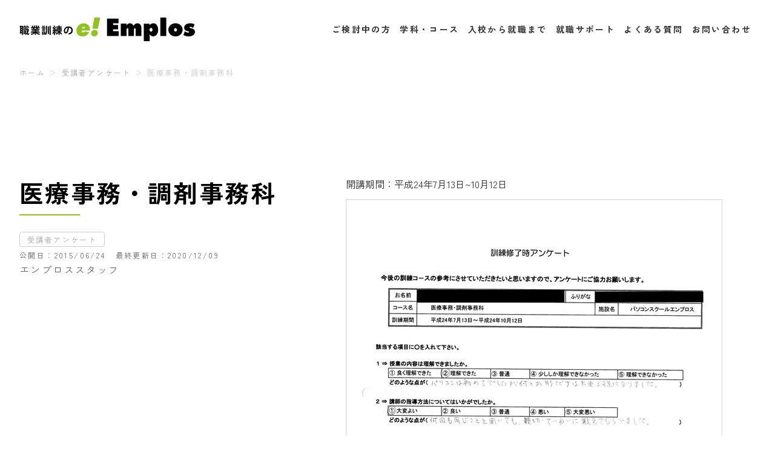

--- FILE ---
content_type: text/html; charset=UTF-8
request_url: https://emplos.jp/survey/%E5%8C%BB%E7%99%82%E4%BA%8B%E5%8B%99%E3%83%BB%E8%AA%BF%E5%89%A4%E4%BA%8B%E5%8B%99%E7%A7%91-2/
body_size: 9211
content:
<!doctype html>
<html dir="ltr" lang="ja" prefix="og: https://ogp.me/ns#" itemscope itemtype="http://schema.org/WebPage">
<head>
	<!-- Google Tag Manager -->
	<script>(function(w,d,s,l,i){w[l]=w[l]||[];w[l].push({'gtm.start':
	new Date().getTime(),event:'gtm.js'});var f=d.getElementsByTagName(s)[0],
	j=d.createElement(s),dl=l!='dataLayer'?'&l='+l:'';j.async=true;j.src=
	'https://www.googletagmanager.com/gtm.js?id='+i+dl;f.parentNode.insertBefore(j,f);
	})(window,document,'script','dataLayer','GTM-5QSZ52N');</script>
	<!-- End Google Tag Manager --><meta charset="UTF-8">
<meta http-equiv="X-UA-Compatible" content="IE=edge">
<meta name="format-detection" content="telephone=no">
<meta name="viewport" content="width=device-width, initial-scale=1">
<title>医療事務・調剤事務科 | 職業訓練のエンプロス｜姫路・加古川・明石・神戸の就職に強い職業訓練校</title>
	<style>img:is([sizes="auto" i], [sizes^="auto," i]) { contain-intrinsic-size: 3000px 1500px }</style>
	
		<!-- All in One SEO 4.9.1.1 - aioseo.com -->
	<meta name="description" content="開講期間：平成24年7月13日~10月12日" />
	<meta name="robots" content="max-snippet:-1, max-image-preview:large, max-video-preview:-1" />
	<meta name="author" content="エンプロススタッフ"/>
	<link rel="canonical" href="https://emplos.jp/survey/%e5%8c%bb%e7%99%82%e4%ba%8b%e5%8b%99%e3%83%bb%e8%aa%bf%e5%89%a4%e4%ba%8b%e5%8b%99%e7%a7%91-2/" />
	<meta name="generator" content="All in One SEO (AIOSEO) 4.9.1.1" />
		<meta property="og:locale" content="ja_JP" />
		<meta property="og:site_name" content="職業訓練のエンプロス｜姫路・加古川・明石・神戸の就職に強い職業訓練校 | 姫路・加古川・明石・神戸の職業訓練校｜IT(プログラマー・ウェブデザイナー)事務(医療事務・一般事務)を短期間で即戦力の人材として就職を目指せる訓練校です。" />
		<meta property="og:type" content="article" />
		<meta property="og:title" content="医療事務・調剤事務科 | 職業訓練のエンプロス｜姫路・加古川・明石・神戸の就職に強い職業訓練校" />
		<meta property="og:description" content="開講期間：平成24年7月13日~10月12日" />
		<meta property="og:url" content="https://emplos.jp/survey/%e5%8c%bb%e7%99%82%e4%ba%8b%e5%8b%99%e3%83%bb%e8%aa%bf%e5%89%a4%e4%ba%8b%e5%8b%99%e7%a7%91-2/" />
		<meta property="article:published_time" content="2015-06-24T04:25:36+00:00" />
		<meta property="article:modified_time" content="2020-12-09T00:59:16+00:00" />
		<meta name="twitter:card" content="summary" />
		<meta name="twitter:title" content="医療事務・調剤事務科 | 職業訓練のエンプロス｜姫路・加古川・明石・神戸の就職に強い職業訓練校" />
		<meta name="twitter:description" content="開講期間：平成24年7月13日~10月12日" />
		<script type="application/ld+json" class="aioseo-schema">
			{"@context":"https:\/\/schema.org","@graph":[{"@type":"Article","@id":"https:\/\/emplos.jp\/survey\/%e5%8c%bb%e7%99%82%e4%ba%8b%e5%8b%99%e3%83%bb%e8%aa%bf%e5%89%a4%e4%ba%8b%e5%8b%99%e7%a7%91-2\/#article","name":"\u533b\u7642\u4e8b\u52d9\u30fb\u8abf\u5264\u4e8b\u52d9\u79d1 | \u8077\u696d\u8a13\u7df4\u306e\u30a8\u30f3\u30d7\u30ed\u30b9\uff5c\u59eb\u8def\u30fb\u52a0\u53e4\u5ddd\u30fb\u660e\u77f3\u30fb\u795e\u6238\u306e\u5c31\u8077\u306b\u5f37\u3044\u8077\u696d\u8a13\u7df4\u6821","headline":"\u533b\u7642\u4e8b\u52d9\u30fb\u8abf\u5264\u4e8b\u52d9\u79d1","author":{"@id":"https:\/\/emplos.jp\/author\/admin\/#author"},"publisher":{"@id":"https:\/\/emplos.jp\/#organization"},"image":{"@type":"ImageObject","url":"https:\/\/emplos.jp\/wp2020-2\/wp-content\/uploads\/2015\/06\/apothecary-437743_1920.jpg","width":1920,"height":1280},"datePublished":"2015-06-24T13:25:36+09:00","dateModified":"2020-12-09T09:59:16+09:00","inLanguage":"ja","mainEntityOfPage":{"@id":"https:\/\/emplos.jp\/survey\/%e5%8c%bb%e7%99%82%e4%ba%8b%e5%8b%99%e3%83%bb%e8%aa%bf%e5%89%a4%e4%ba%8b%e5%8b%99%e7%a7%91-2\/#webpage"},"isPartOf":{"@id":"https:\/\/emplos.jp\/survey\/%e5%8c%bb%e7%99%82%e4%ba%8b%e5%8b%99%e3%83%bb%e8%aa%bf%e5%89%a4%e4%ba%8b%e5%8b%99%e7%a7%91-2\/#webpage"},"articleSection":"\u53d7\u8b1b\u8005\u30a2\u30f3\u30b1\u30fc\u30c8, \u533b\u7642\u4e8b\u52d9\u30fb\u8abf\u5264\u4e8b\u52d9\u79d1"},{"@type":"BreadcrumbList","@id":"https:\/\/emplos.jp\/survey\/%e5%8c%bb%e7%99%82%e4%ba%8b%e5%8b%99%e3%83%bb%e8%aa%bf%e5%89%a4%e4%ba%8b%e5%8b%99%e7%a7%91-2\/#breadcrumblist","itemListElement":[{"@type":"ListItem","@id":"https:\/\/emplos.jp#listItem","position":1,"name":"\u30db\u30fc\u30e0","item":"https:\/\/emplos.jp","nextItem":{"@type":"ListItem","@id":"https:\/\/emplos.jp#listItem","name":"\u6295\u7a3f"}},{"@type":"ListItem","@id":"https:\/\/emplos.jp#listItem","position":2,"name":"\u6295\u7a3f","item":"https:\/\/emplos.jp","nextItem":{"@type":"ListItem","@id":"https:\/\/emplos.jp\/survey\/#listItem","name":"\u53d7\u8b1b\u8005\u30a2\u30f3\u30b1\u30fc\u30c8"},"previousItem":{"@type":"ListItem","@id":"https:\/\/emplos.jp#listItem","name":"\u30db\u30fc\u30e0"}},{"@type":"ListItem","@id":"https:\/\/emplos.jp\/survey\/#listItem","position":3,"name":"\u53d7\u8b1b\u8005\u30a2\u30f3\u30b1\u30fc\u30c8","item":"https:\/\/emplos.jp\/survey\/","nextItem":{"@type":"ListItem","@id":"https:\/\/emplos.jp\/survey\/%e5%8c%bb%e7%99%82%e4%ba%8b%e5%8b%99%e3%83%bb%e8%aa%bf%e5%89%a4%e4%ba%8b%e5%8b%99%e7%a7%91-2\/#listItem","name":"\u533b\u7642\u4e8b\u52d9\u30fb\u8abf\u5264\u4e8b\u52d9\u79d1"},"previousItem":{"@type":"ListItem","@id":"https:\/\/emplos.jp#listItem","name":"\u6295\u7a3f"}},{"@type":"ListItem","@id":"https:\/\/emplos.jp\/survey\/%e5%8c%bb%e7%99%82%e4%ba%8b%e5%8b%99%e3%83%bb%e8%aa%bf%e5%89%a4%e4%ba%8b%e5%8b%99%e7%a7%91-2\/#listItem","position":4,"name":"\u533b\u7642\u4e8b\u52d9\u30fb\u8abf\u5264\u4e8b\u52d9\u79d1","previousItem":{"@type":"ListItem","@id":"https:\/\/emplos.jp\/survey\/#listItem","name":"\u53d7\u8b1b\u8005\u30a2\u30f3\u30b1\u30fc\u30c8"}}]},{"@type":"Organization","@id":"https:\/\/emplos.jp\/#organization","name":"\u682a\u5f0f\u4f1a\u793e\u30a8\u30f3\u30d7\u30ed\u30b9","description":"\u59eb\u8def\u30fb\u52a0\u53e4\u5ddd\u30fb\u660e\u77f3\u30fb\u795e\u6238\u306e\u8077\u696d\u8a13\u7df4\u6821\uff5cIT(\u30d7\u30ed\u30b0\u30e9\u30de\u30fc\u30fb\u30a6\u30a7\u30d6\u30c7\u30b6\u30a4\u30ca\u30fc)\u4e8b\u52d9(\u533b\u7642\u4e8b\u52d9\u30fb\u4e00\u822c\u4e8b\u52d9)\u3092\u77ed\u671f\u9593\u3067\u5373\u6226\u529b\u306e\u4eba\u6750\u3068\u3057\u3066\u5c31\u8077\u3092\u76ee\u6307\u305b\u308b\u8a13\u7df4\u6821\u3067\u3059\u3002","url":"https:\/\/emplos.jp\/","logo":{"@type":"ImageObject","url":"https:\/\/emplos.jp\/wp2020-2\/wp-content\/uploads\/2020\/12\/footerLogo.png","@id":"https:\/\/emplos.jp\/survey\/%e5%8c%bb%e7%99%82%e4%ba%8b%e5%8b%99%e3%83%bb%e8%aa%bf%e5%89%a4%e4%ba%8b%e5%8b%99%e7%a7%91-2\/#organizationLogo","width":838,"height":112},"image":{"@id":"https:\/\/emplos.jp\/survey\/%e5%8c%bb%e7%99%82%e4%ba%8b%e5%8b%99%e3%83%bb%e8%aa%bf%e5%89%a4%e4%ba%8b%e5%8b%99%e7%a7%91-2\/#organizationLogo"}},{"@type":"Person","@id":"https:\/\/emplos.jp\/author\/admin\/#author","url":"https:\/\/emplos.jp\/author\/admin\/","name":"\u30a8\u30f3\u30d7\u30ed\u30b9\u30b9\u30bf\u30c3\u30d5","image":{"@type":"ImageObject","@id":"https:\/\/emplos.jp\/survey\/%e5%8c%bb%e7%99%82%e4%ba%8b%e5%8b%99%e3%83%bb%e8%aa%bf%e5%89%a4%e4%ba%8b%e5%8b%99%e7%a7%91-2\/#authorImage","url":"https:\/\/secure.gravatar.com\/avatar\/38ab738b2c965d8cf403ca60614545854160bee9d35ee3f0c578260645bb47c1?s=96&d=mm&r=g","width":96,"height":96,"caption":"\u30a8\u30f3\u30d7\u30ed\u30b9\u30b9\u30bf\u30c3\u30d5"}},{"@type":"WebPage","@id":"https:\/\/emplos.jp\/survey\/%e5%8c%bb%e7%99%82%e4%ba%8b%e5%8b%99%e3%83%bb%e8%aa%bf%e5%89%a4%e4%ba%8b%e5%8b%99%e7%a7%91-2\/#webpage","url":"https:\/\/emplos.jp\/survey\/%e5%8c%bb%e7%99%82%e4%ba%8b%e5%8b%99%e3%83%bb%e8%aa%bf%e5%89%a4%e4%ba%8b%e5%8b%99%e7%a7%91-2\/","name":"\u533b\u7642\u4e8b\u52d9\u30fb\u8abf\u5264\u4e8b\u52d9\u79d1 | \u8077\u696d\u8a13\u7df4\u306e\u30a8\u30f3\u30d7\u30ed\u30b9\uff5c\u59eb\u8def\u30fb\u52a0\u53e4\u5ddd\u30fb\u660e\u77f3\u30fb\u795e\u6238\u306e\u5c31\u8077\u306b\u5f37\u3044\u8077\u696d\u8a13\u7df4\u6821","description":"\u958b\u8b1b\u671f\u9593\uff1a\u5e73\u621024\u5e747\u670813\u65e5~10\u670812\u65e5","inLanguage":"ja","isPartOf":{"@id":"https:\/\/emplos.jp\/#website"},"breadcrumb":{"@id":"https:\/\/emplos.jp\/survey\/%e5%8c%bb%e7%99%82%e4%ba%8b%e5%8b%99%e3%83%bb%e8%aa%bf%e5%89%a4%e4%ba%8b%e5%8b%99%e7%a7%91-2\/#breadcrumblist"},"author":{"@id":"https:\/\/emplos.jp\/author\/admin\/#author"},"creator":{"@id":"https:\/\/emplos.jp\/author\/admin\/#author"},"image":{"@type":"ImageObject","url":"https:\/\/emplos.jp\/wp2020-2\/wp-content\/uploads\/2015\/06\/apothecary-437743_1920.jpg","@id":"https:\/\/emplos.jp\/survey\/%e5%8c%bb%e7%99%82%e4%ba%8b%e5%8b%99%e3%83%bb%e8%aa%bf%e5%89%a4%e4%ba%8b%e5%8b%99%e7%a7%91-2\/#mainImage","width":1920,"height":1280},"primaryImageOfPage":{"@id":"https:\/\/emplos.jp\/survey\/%e5%8c%bb%e7%99%82%e4%ba%8b%e5%8b%99%e3%83%bb%e8%aa%bf%e5%89%a4%e4%ba%8b%e5%8b%99%e7%a7%91-2\/#mainImage"},"datePublished":"2015-06-24T13:25:36+09:00","dateModified":"2020-12-09T09:59:16+09:00"},{"@type":"WebSite","@id":"https:\/\/emplos.jp\/#website","url":"https:\/\/emplos.jp\/","name":"\u8077\u696d\u8a13\u7df4\u306e\u30a8\u30f3\u30d7\u30ed\u30b9\uff5c\u59eb\u8def\u30fb\u52a0\u53e4\u5ddd\u30fb\u660e\u77f3\u30fb\u795e\u6238\u306e\u5c31\u8077\u306b\u5f37\u3044\u8077\u696d\u8a13\u7df4\u6821","description":"\u59eb\u8def\u30fb\u52a0\u53e4\u5ddd\u30fb\u660e\u77f3\u30fb\u795e\u6238\u306e\u8077\u696d\u8a13\u7df4\u6821\uff5cIT(\u30d7\u30ed\u30b0\u30e9\u30de\u30fc\u30fb\u30a6\u30a7\u30d6\u30c7\u30b6\u30a4\u30ca\u30fc)\u4e8b\u52d9(\u533b\u7642\u4e8b\u52d9\u30fb\u4e00\u822c\u4e8b\u52d9)\u3092\u77ed\u671f\u9593\u3067\u5373\u6226\u529b\u306e\u4eba\u6750\u3068\u3057\u3066\u5c31\u8077\u3092\u76ee\u6307\u305b\u308b\u8a13\u7df4\u6821\u3067\u3059\u3002","inLanguage":"ja","publisher":{"@id":"https:\/\/emplos.jp\/#organization"}}]}
		</script>
		<!-- All in One SEO -->

		<!-- This site uses the Google Analytics by MonsterInsights plugin v9.11.0 - Using Analytics tracking - https://www.monsterinsights.com/ -->
		<!-- Note: MonsterInsights is not currently configured on this site. The site owner needs to authenticate with Google Analytics in the MonsterInsights settings panel. -->
					<!-- No tracking code set -->
				<!-- / Google Analytics by MonsterInsights -->
		<link rel='stylesheet' id='wp-block-library-css' href='https://emplos.jp/wp2020-2/wp-includes/css/dist/block-library/style.min.css?ver=1753153977' media='all' />
<style id='classic-theme-styles-inline-css'>
/*! This file is auto-generated */
.wp-block-button__link{color:#fff;background-color:#32373c;border-radius:9999px;box-shadow:none;text-decoration:none;padding:calc(.667em + 2px) calc(1.333em + 2px);font-size:1.125em}.wp-block-file__button{background:#32373c;color:#fff;text-decoration:none}
</style>
<link rel='stylesheet' id='aioseo/css/src/vue/standalone/blocks/table-of-contents/global.scss-css' href='https://emplos.jp/wp2020-2/wp-content/plugins/all-in-one-seo-pack/dist/Lite/assets/css/table-of-contents/global.e90f6d47.css?ver=4.9.1.1' media='all' />
<style id='global-styles-inline-css'>
:root{--wp--preset--aspect-ratio--square: 1;--wp--preset--aspect-ratio--4-3: 4/3;--wp--preset--aspect-ratio--3-4: 3/4;--wp--preset--aspect-ratio--3-2: 3/2;--wp--preset--aspect-ratio--2-3: 2/3;--wp--preset--aspect-ratio--16-9: 16/9;--wp--preset--aspect-ratio--9-16: 9/16;--wp--preset--color--black: #000000;--wp--preset--color--cyan-bluish-gray: #abb8c3;--wp--preset--color--white: #ffffff;--wp--preset--color--pale-pink: #f78da7;--wp--preset--color--vivid-red: #cf2e2e;--wp--preset--color--luminous-vivid-orange: #ff6900;--wp--preset--color--luminous-vivid-amber: #fcb900;--wp--preset--color--light-green-cyan: #7bdcb5;--wp--preset--color--vivid-green-cyan: #00d084;--wp--preset--color--pale-cyan-blue: #8ed1fc;--wp--preset--color--vivid-cyan-blue: #0693e3;--wp--preset--color--vivid-purple: #9b51e0;--wp--preset--gradient--vivid-cyan-blue-to-vivid-purple: linear-gradient(135deg,rgba(6,147,227,1) 0%,rgb(155,81,224) 100%);--wp--preset--gradient--light-green-cyan-to-vivid-green-cyan: linear-gradient(135deg,rgb(122,220,180) 0%,rgb(0,208,130) 100%);--wp--preset--gradient--luminous-vivid-amber-to-luminous-vivid-orange: linear-gradient(135deg,rgba(252,185,0,1) 0%,rgba(255,105,0,1) 100%);--wp--preset--gradient--luminous-vivid-orange-to-vivid-red: linear-gradient(135deg,rgba(255,105,0,1) 0%,rgb(207,46,46) 100%);--wp--preset--gradient--very-light-gray-to-cyan-bluish-gray: linear-gradient(135deg,rgb(238,238,238) 0%,rgb(169,184,195) 100%);--wp--preset--gradient--cool-to-warm-spectrum: linear-gradient(135deg,rgb(74,234,220) 0%,rgb(151,120,209) 20%,rgb(207,42,186) 40%,rgb(238,44,130) 60%,rgb(251,105,98) 80%,rgb(254,248,76) 100%);--wp--preset--gradient--blush-light-purple: linear-gradient(135deg,rgb(255,206,236) 0%,rgb(152,150,240) 100%);--wp--preset--gradient--blush-bordeaux: linear-gradient(135deg,rgb(254,205,165) 0%,rgb(254,45,45) 50%,rgb(107,0,62) 100%);--wp--preset--gradient--luminous-dusk: linear-gradient(135deg,rgb(255,203,112) 0%,rgb(199,81,192) 50%,rgb(65,88,208) 100%);--wp--preset--gradient--pale-ocean: linear-gradient(135deg,rgb(255,245,203) 0%,rgb(182,227,212) 50%,rgb(51,167,181) 100%);--wp--preset--gradient--electric-grass: linear-gradient(135deg,rgb(202,248,128) 0%,rgb(113,206,126) 100%);--wp--preset--gradient--midnight: linear-gradient(135deg,rgb(2,3,129) 0%,rgb(40,116,252) 100%);--wp--preset--font-size--small: 13px;--wp--preset--font-size--medium: 20px;--wp--preset--font-size--large: 36px;--wp--preset--font-size--x-large: 42px;--wp--preset--spacing--20: 0.44rem;--wp--preset--spacing--30: 0.67rem;--wp--preset--spacing--40: 1rem;--wp--preset--spacing--50: 1.5rem;--wp--preset--spacing--60: 2.25rem;--wp--preset--spacing--70: 3.38rem;--wp--preset--spacing--80: 5.06rem;--wp--preset--shadow--natural: 6px 6px 9px rgba(0, 0, 0, 0.2);--wp--preset--shadow--deep: 12px 12px 50px rgba(0, 0, 0, 0.4);--wp--preset--shadow--sharp: 6px 6px 0px rgba(0, 0, 0, 0.2);--wp--preset--shadow--outlined: 6px 6px 0px -3px rgba(255, 255, 255, 1), 6px 6px rgba(0, 0, 0, 1);--wp--preset--shadow--crisp: 6px 6px 0px rgba(0, 0, 0, 1);}:where(.is-layout-flex){gap: 0.5em;}:where(.is-layout-grid){gap: 0.5em;}body .is-layout-flex{display: flex;}.is-layout-flex{flex-wrap: wrap;align-items: center;}.is-layout-flex > :is(*, div){margin: 0;}body .is-layout-grid{display: grid;}.is-layout-grid > :is(*, div){margin: 0;}:where(.wp-block-columns.is-layout-flex){gap: 2em;}:where(.wp-block-columns.is-layout-grid){gap: 2em;}:where(.wp-block-post-template.is-layout-flex){gap: 1.25em;}:where(.wp-block-post-template.is-layout-grid){gap: 1.25em;}.has-black-color{color: var(--wp--preset--color--black) !important;}.has-cyan-bluish-gray-color{color: var(--wp--preset--color--cyan-bluish-gray) !important;}.has-white-color{color: var(--wp--preset--color--white) !important;}.has-pale-pink-color{color: var(--wp--preset--color--pale-pink) !important;}.has-vivid-red-color{color: var(--wp--preset--color--vivid-red) !important;}.has-luminous-vivid-orange-color{color: var(--wp--preset--color--luminous-vivid-orange) !important;}.has-luminous-vivid-amber-color{color: var(--wp--preset--color--luminous-vivid-amber) !important;}.has-light-green-cyan-color{color: var(--wp--preset--color--light-green-cyan) !important;}.has-vivid-green-cyan-color{color: var(--wp--preset--color--vivid-green-cyan) !important;}.has-pale-cyan-blue-color{color: var(--wp--preset--color--pale-cyan-blue) !important;}.has-vivid-cyan-blue-color{color: var(--wp--preset--color--vivid-cyan-blue) !important;}.has-vivid-purple-color{color: var(--wp--preset--color--vivid-purple) !important;}.has-black-background-color{background-color: var(--wp--preset--color--black) !important;}.has-cyan-bluish-gray-background-color{background-color: var(--wp--preset--color--cyan-bluish-gray) !important;}.has-white-background-color{background-color: var(--wp--preset--color--white) !important;}.has-pale-pink-background-color{background-color: var(--wp--preset--color--pale-pink) !important;}.has-vivid-red-background-color{background-color: var(--wp--preset--color--vivid-red) !important;}.has-luminous-vivid-orange-background-color{background-color: var(--wp--preset--color--luminous-vivid-orange) !important;}.has-luminous-vivid-amber-background-color{background-color: var(--wp--preset--color--luminous-vivid-amber) !important;}.has-light-green-cyan-background-color{background-color: var(--wp--preset--color--light-green-cyan) !important;}.has-vivid-green-cyan-background-color{background-color: var(--wp--preset--color--vivid-green-cyan) !important;}.has-pale-cyan-blue-background-color{background-color: var(--wp--preset--color--pale-cyan-blue) !important;}.has-vivid-cyan-blue-background-color{background-color: var(--wp--preset--color--vivid-cyan-blue) !important;}.has-vivid-purple-background-color{background-color: var(--wp--preset--color--vivid-purple) !important;}.has-black-border-color{border-color: var(--wp--preset--color--black) !important;}.has-cyan-bluish-gray-border-color{border-color: var(--wp--preset--color--cyan-bluish-gray) !important;}.has-white-border-color{border-color: var(--wp--preset--color--white) !important;}.has-pale-pink-border-color{border-color: var(--wp--preset--color--pale-pink) !important;}.has-vivid-red-border-color{border-color: var(--wp--preset--color--vivid-red) !important;}.has-luminous-vivid-orange-border-color{border-color: var(--wp--preset--color--luminous-vivid-orange) !important;}.has-luminous-vivid-amber-border-color{border-color: var(--wp--preset--color--luminous-vivid-amber) !important;}.has-light-green-cyan-border-color{border-color: var(--wp--preset--color--light-green-cyan) !important;}.has-vivid-green-cyan-border-color{border-color: var(--wp--preset--color--vivid-green-cyan) !important;}.has-pale-cyan-blue-border-color{border-color: var(--wp--preset--color--pale-cyan-blue) !important;}.has-vivid-cyan-blue-border-color{border-color: var(--wp--preset--color--vivid-cyan-blue) !important;}.has-vivid-purple-border-color{border-color: var(--wp--preset--color--vivid-purple) !important;}.has-vivid-cyan-blue-to-vivid-purple-gradient-background{background: var(--wp--preset--gradient--vivid-cyan-blue-to-vivid-purple) !important;}.has-light-green-cyan-to-vivid-green-cyan-gradient-background{background: var(--wp--preset--gradient--light-green-cyan-to-vivid-green-cyan) !important;}.has-luminous-vivid-amber-to-luminous-vivid-orange-gradient-background{background: var(--wp--preset--gradient--luminous-vivid-amber-to-luminous-vivid-orange) !important;}.has-luminous-vivid-orange-to-vivid-red-gradient-background{background: var(--wp--preset--gradient--luminous-vivid-orange-to-vivid-red) !important;}.has-very-light-gray-to-cyan-bluish-gray-gradient-background{background: var(--wp--preset--gradient--very-light-gray-to-cyan-bluish-gray) !important;}.has-cool-to-warm-spectrum-gradient-background{background: var(--wp--preset--gradient--cool-to-warm-spectrum) !important;}.has-blush-light-purple-gradient-background{background: var(--wp--preset--gradient--blush-light-purple) !important;}.has-blush-bordeaux-gradient-background{background: var(--wp--preset--gradient--blush-bordeaux) !important;}.has-luminous-dusk-gradient-background{background: var(--wp--preset--gradient--luminous-dusk) !important;}.has-pale-ocean-gradient-background{background: var(--wp--preset--gradient--pale-ocean) !important;}.has-electric-grass-gradient-background{background: var(--wp--preset--gradient--electric-grass) !important;}.has-midnight-gradient-background{background: var(--wp--preset--gradient--midnight) !important;}.has-small-font-size{font-size: var(--wp--preset--font-size--small) !important;}.has-medium-font-size{font-size: var(--wp--preset--font-size--medium) !important;}.has-large-font-size{font-size: var(--wp--preset--font-size--large) !important;}.has-x-large-font-size{font-size: var(--wp--preset--font-size--x-large) !important;}
:where(.wp-block-post-template.is-layout-flex){gap: 1.25em;}:where(.wp-block-post-template.is-layout-grid){gap: 1.25em;}
:where(.wp-block-columns.is-layout-flex){gap: 2em;}:where(.wp-block-columns.is-layout-grid){gap: 2em;}
:root :where(.wp-block-pullquote){font-size: 1.5em;line-height: 1.6;}
</style>
<link rel='stylesheet' id='main-css' href='https://emplos.jp/wp2020-2/wp-content/themes/emplos2020/style.min.css?ver=1753153979' media='all' />
<link rel='stylesheet' id='highlight-css' href='https://cdnjs.cloudflare.com/ajax/libs/highlight.js/11.7.0/styles/hybrid.min.css?ver=11.7.0' media='all' />
<script src="https://emplos.jp/wp2020-2/wp-content/themes/emplos2020/_assets/js/jquery-3.5.0.min.js?ver=3.5.0" id="jquery-js" defer data-wp-strategy="defer"></script>
<script src="https://emplos.jp/wp2020-2/wp-content/themes/emplos2020/_assets/js/js-header.js?ver=6.8.3" id="header-js" defer data-wp-strategy="defer"></script>
<script src="https://cdnjs.cloudflare.com/ajax/libs/gsap/3.10.4/gsap.min.js?ver=3.10.4" id="gsap-js" defer data-wp-strategy="defer"></script>
<script src="https://cdnjs.cloudflare.com/ajax/libs/gsap/3.8.0/ScrollTrigger.min.js?ver=3.8.0" id="scrollTrigger-js" defer data-wp-strategy="defer"></script>
<script src="https://emplos.jp/wp2020-2/wp-content/themes/emplos2020/_assets/js/parallax.js?ver=6.8.3" id="parallax-js" defer data-wp-strategy="defer"></script>
<script src="https://emplos.jp/wp2020-2/wp-content/themes/emplos2020/_assets/js/gsap-else.js?ver=6.8.3" id="gsap-else-js" defer data-wp-strategy="defer"></script>
<link rel="alternate" title="oEmbed (JSON)" type="application/json+oembed" href="https://emplos.jp/wp-json/oembed/1.0/embed?url=https%3A%2F%2Femplos.jp%2Fsurvey%2F%25e5%258c%25bb%25e7%2599%2582%25e4%25ba%258b%25e5%258b%2599%25e3%2583%25bb%25e8%25aa%25bf%25e5%2589%25a4%25e4%25ba%258b%25e5%258b%2599%25e7%25a7%2591-2%2F" />
<link rel="alternate" title="oEmbed (XML)" type="text/xml+oembed" href="https://emplos.jp/wp-json/oembed/1.0/embed?url=https%3A%2F%2Femplos.jp%2Fsurvey%2F%25e5%258c%25bb%25e7%2599%2582%25e4%25ba%258b%25e5%258b%2599%25e3%2583%25bb%25e8%25aa%25bf%25e5%2589%25a4%25e4%25ba%258b%25e5%258b%2599%25e7%25a7%2591-2%2F&#038;format=xml" />

<meta property="og:title" content="医療事務・調剤事務科">
<meta property="og:description" content="開講期間：平成24年7月13日~10月12日">
<meta property="og:type" content="article">
<meta property="og:url" content="https://emplos.jp/survey/%e5%8c%bb%e7%99%82%e4%ba%8b%e5%8b%99%e3%83%bb%e8%aa%bf%e5%89%a4%e4%ba%8b%e5%8b%99%e7%a7%91-2/">
<meta property="og:image" content="https://emplos.jp/wp2020-2/wp-content/uploads/2015/06/apothecary-437743_1920.jpg">
<meta property="og:site_name" content="職業訓練のエンプロス">
<meta name="twitter:card" content="summary_large_image">
<meta name="twitter:site" content="@emplos1000">
<meta property="og:locale" content="ja_JP">
<meta property="fb:app_id" content="870882467625926">
<link rel="apple-touch-icon" sizes="180x180" href="https://emplos.jp/wp2020-2/wp-content/themes/emplos2020/_assets/ico/apple-touch-icon.png">
<link rel="icon" type="image/png" sizes="32x32" href="https://emplos.jp/wp2020-2/wp-content/themes/emplos2020/_assets/ico/favicon-32x32.png">
<link rel="icon" type="image/png" sizes="16x16" href="https://emplos.jp/wp2020-2/wp-content/themes/emplos2020/_assets/ico/favicon-16x16.png">
<link rel="manifest" href="https://emplos.jp/wp2020-2/wp-content/themes/emplos2020/_assets/ico/site.webmanifest">
<link rel="mask-icon" href="https://emplos.jp/wp2020-2/wp-content/themes/emplos2020/_assets/ico/safari-pinned-tab.svg" color="#8dc21f">
<meta name="msapplication-TileColor" content="#da532c">
<meta name="theme-color" content="#ffffff">
<link rel="icon" href="https://emplos.jp/wp2020-2/wp-content/uploads/2022/03/cropped-favicon-32x32.png" sizes="32x32" />
<link rel="icon" href="https://emplos.jp/wp2020-2/wp-content/uploads/2022/03/cropped-favicon-192x192.png" sizes="192x192" />
<link rel="apple-touch-icon" href="https://emplos.jp/wp2020-2/wp-content/uploads/2022/03/cropped-favicon-180x180.png" />
<meta name="msapplication-TileImage" content="https://emplos.jp/wp2020-2/wp-content/uploads/2022/03/cropped-favicon-270x270.png" />
</head>
<body class="wp-singular post-template-default single single-post postid-1874 single-format-standard wp-theme-emplos2020 fadeout" ontouchstart>
	<!-- Google Tag Manager (noscript) -->
	<noscript><iframe src="https://www.googletagmanager.com/ns.html?id=GTM-5QSZ52N"
	height="0" width="0" style="display:none;visibility:hidden" title=""></iframe></noscript>
	<!-- End Google Tag Manager (noscript) -->
	
	<header id="top-head" class="l-header is-headerAnime js-header" itemscope="itemscope" itemtype="http://schema.org/WPHeader">
		<div id="mobile-head" class="l-header__wrap">

			
<p class="l-header__logo">
	<a href="https://emplos.jp">
		<picture>
			<source media="(min-width: 896px)" srcset="https://emplos.jp/wp2020-2/wp-content/themes/emplos2020/_assets/images/common/logo_wh.svg">
			<img src="https://emplos.jp/wp2020-2/wp-content/themes/emplos2020/_assets/images/common/logo_wh.svg" width="290" height="38" alt="職業訓練のエンプロス｜姫路・加古川・明石・神戸の就職に強い職業訓練校">
		</picture>
	</a>
</p>

			<button type="button" id="js-toggle" class="l-header__toggle bl-toggle" aria-label="メニューを開く" aria-expanded="false">
				<span class="bl-toggle__line"></span>
				<span class="bl-toggle__line"></span>
				<span class="bl-toggle__line"></span>
			</button>

			<nav id="global-nav" class="l-header__nav bl-globalNav" aria-label="グローバルメニュー">
				<ul id="dropmenu" class="l-header__list bl-globalNav__list dropmenu js-header__nav">
					<li class="l-header__item bl-globalNav__item"><a class="l-header__link " href="https://emplos.jp/about/">ご検討中の方</a>
<!--
						<ul class="l-header__sub-list">
							<li class="l-header__sub-list"><a class="l-header__sub-link" href="https://emplos.jp/staff/">講師・スタッフ</a></li>
							<li class="l-header__sub-list"><a class="l-header__sub-link" href="https://emplos.jp/voice/">生徒の声</a></li>
						</ul>
-->
					</li>
					<li class="l-header__item ly-navDrop bl-globalNav__item"><a class="l-header__link " href="https://emplos.jp/course/">学科・コース</a>

						<div class="ly-navDrop__menu bl-globalNav__item">

														<p class="ly-navDrop__menu-ttl">学科・コース</p>
							<ul class="l-header__sub-list dropmenuSub ly-navDrop__list">
																			
									<li class="l-header__sub-item ly-navDrop__item"><a class="l-header__sub-link ly-navDrop__link" href="https://emplos.jp/course/webdesign/">Webデザインコース</a></li>
																			
									<li class="l-header__sub-item ly-navDrop__item"><a class="l-header__sub-link ly-navDrop__link" href="https://emplos.jp/course/medical/">医療・調剤・パソコン事務コース</a></li>
																			
									<li class="l-header__sub-item ly-navDrop__item"><a class="l-header__sub-link ly-navDrop__link" href="https://emplos.jp/course/office/">パソコン事務コース</a></li>
																			
									<li class="l-header__sub-item ly-navDrop__item"><a class="l-header__sub-link ly-navDrop__link" href="https://emplos.jp/course/webapp/">プログラマーコース</a></li>
																			
									<li class="l-header__sub-item ly-navDrop__item"><a class="l-header__sub-link ly-navDrop__link" href="https://emplos.jp/course/general-office/">経理・労務・一般事務コース</a></li>
																			
									<li class="l-header__sub-item ly-navDrop__item"><a class="l-header__sub-link ly-navDrop__link" href="https://emplos.jp/course/founding/">創業支援コース</a></li>
															</ul>
													</div>
						<!-- /.ly-navDrop__menu -->

					</li>
					<li class="l-header__item bl-globalNav__item"><a class="l-header__link " href="https://emplos.jp/flow/">入校から就職まで</a></li>
					<li class="l-header__item bl-globalNav__item"><a class="l-header__link " href="https://emplos.jp/support/">就職サポート</a></li>
					<li class="l-header__item bl-globalNav__item"><a class="l-header__link " href="https://emplos.jp/faq/">よくある質問</a></li>
					<li class="l-header__item bl-globalNav__item"><a class="l-header__link " href="https://emplos.jp/contact/">お問い合わせ</a></li>
				</ul>
			</nav>
		</div>
	</header>

		<nav class="l-breadcrumb"><ul class="l-breadcrumb__list" itemscope itemtype="https://schema.org/BreadcrumbList"><li class="breadcrumb-top" itemprop="itemListElement" itemscope itemtype="https://schema.org/ListItem"><a href="https://emplos.jp/" itemprop="item"><span itemprop="name">ホーム</span></a><meta itemprop="position" content="1" /></li><li itemprop="itemListElement" itemscope itemtype="https://schema.org/ListItem"><a href="https://emplos.jp/survey/" itemprop="item"><span itemprop="name">受講者アンケート</span></a><meta itemprop="position" content="2" /></li><li>医療事務・調剤事務科</li></ul></nav>
	<main class="l-main">
	<section class="c-content">

		<article class="c-content-col2">

							
					<header class="c-content-col2__head">
						<h1 class="c-heading01 singleHeading">医療事務・調剤事務科</h1>
																				<p class="singleCat"><span class="singleCat__tab c-tab">受講者アンケート</span></p>
												<ul class="singleDate">
							<li class="singleDate__item">
								<dl class="singleDate__itemWrap">
									<dt class="singleDate__itemTtl">公開日</dt>
									<dd class="singleDate__itemDate"><time class="singleDate" datetime="2015-06-24">2015/06/24</time>
									</dd>
								</dl>
							</li>
															<li class="singleDate__item">
									<dl class="singleDate__itemWrap">
										<dt class="singleDate__itemTtl">最終更新日</dt>
										<dd class="singleDate__itemDate"><time class="singleDate">2020/12/09</time>
										</dd>
									</dl>
								</li>
													</ul>
						<p class="singleAuthor">エンプロススタッフ</p>

						<div class="c-snsShare">
							<ul class="c-snsShare__list">
								<li class="c-snsShare__item twitter"><a href="http://twitter.com/share?text=%E5%8C%BB%E7%99%82%E4%BA%8B%E5%8B%99%E3%83%BB%E8%AA%BF%E5%89%A4%E4%BA%8B%E5%8B%99%E7%A7%91&url=https://emplos.jp/survey/%e5%8c%bb%e7%99%82%e4%ba%8b%e5%8b%99%e3%83%bb%e8%aa%bf%e5%89%a4%e4%ba%8b%e5%8b%99%e7%a7%91-2/" rel="nofollow" target="_blank"><i class="fab fa-twitter"></i></a></li>
								<li class="c-snsShare__item facebook"><a href="https://www.facebook.com/sharer/sharer.php?u=https://emplos.jp/survey/%e5%8c%bb%e7%99%82%e4%ba%8b%e5%8b%99%e3%83%bb%e8%aa%bf%e5%89%a4%e4%ba%8b%e5%8b%99%e7%a7%91-2/" target="_blank"><i class="fab fa-facebook"></i></a></li>
								<li class="c-snsShare__item line"><a href="https://social-plugins.line.me/lineit/share?url=https%3A%2F%2Femplos.jp%2Fsurvey%2F%25e5%258c%25bb%25e7%2599%2582%25e4%25ba%258b%25e5%258b%2599%25e3%2583%25bb%25e8%25aa%25bf%25e5%2589%25a4%25e4%25ba%258b%25e5%258b%2599%25e7%25a7%2591-2%2F" target="_blank"><i class="fab fa-line"></i></a></li>
							</ul>
						</div>
					</header>
					<!-- /.c-content-col2__head -->

					<section class="c-content-col2__body">
						<div class="singleEntry">
							<p>開講期間：平成24年7月13日~10月12日</p>
<p class="enquete_pic"><img decoding="async" src="https://emplos.jp/wp2020-2/wp-content/uploads/voice_46.jpg" alt="voice_46" /> <img fetchpriority="high" decoding="async" src="https://emplos.jp/wp2020-2/wp-content/uploads/voice_47.jpg" alt="voice_47" width="620" height="877" /> <img decoding="async" src="https://emplos.jp/wp2020-2/wp-content/uploads/voice_48.jpg" alt="voice_48" width="620" height="877" /> <img decoding="async" src="https://emplos.jp/wp2020-2/wp-content/uploads/voice_45.jpg" alt="voice_45" /></p>
						</div>
						<!-- /.singleEntry -->

						<div class="p-snsLine">
							<img width="620" height="434" src="https://emplos.jp/wp2020-2/wp-content/uploads/2015/06/apothecary-437743_1920-620x434.jpg" class="attachment-post-thumbnail size-post-thumbnail wp-post-image" alt="" decoding="async" />							<p class="p-snsLine__txt">LINEをつかって友達や家族にこの記事を教える</p>
							<a class="p-snsLine__btn" href="https://social-plugins.line.me/lineit/share?url=https%3A%2F%2Femplos.jp%2Fsurvey%2F%25e5%258c%25bb%25e7%2599%2582%25e4%25ba%258b%25e5%258b%2599%25e3%2583%25bb%25e8%25aa%25bf%25e5%2589%25a4%25e4%25ba%258b%25e5%258b%2599%25e7%25a7%2591-2%2F" target="_blank">シェアボタン<i class="fab fa-line"></i></a></buttom>
						</div>
						<!-- /.p-snsLine -->
					</section>
					<!-- /.c-content-col2__body -->
						</article>
		<!-- /.c-content-col2 -->			
	</section>
	<!-- /.c-content -->

		<section class="bl-contactBlock">

	<div class="bl-contactBlock__wrap">

		<h2 class="c-heading--center">お問い合わせ</h2>

		<p class="bl-contactBlock__catch">エンプロスの職業訓練についてご不明な方は、まずは<a href="https://emplos.jp/course/">学科・コース</a>、<a href="https://emplos.jp/flow/">入校から就職まで</a>、<a href="https://emplos.jp/faq/">よくある質問</a>をご覧ください。</p>
		<ul class="bl-contactBlock__list">
			<li class="bl-contactBlock__item">
				<p class="bl-contactBlock__itemTxt">職業訓練のエンプロスについて、ご質問ご不明点などございましたら、下記のお問い合わせフォームからお問い合わせください。お問い合わせについては、２営業日以内にご返答いたします。</p>
				<a href="https://emplos.jp/contact/" class="bl-contactBlock__btn c-btn -slideTop" data-text="クリックしてください"><span>お問い合わせフォーム</span></a>
			</li>
			<li class="bl-contactBlock__item">
				<dl class="bl-contactBlock__define">
					<div class="bl-contactBlock__defineBox">
						<dt class="bl-contactBlock__term">営業時間</dt>
						<dd class="bl-contactBlock__desc">8:50〜18:00</dd>
					</div>
					<div class="bl-contactBlock__defineBox">
						<dt class="bl-contactBlock__term">定休日</dt>
						<dd class="bl-contactBlock__desc">土日祝</dd>
					</div>
					<div class="bl-contactBlock__defineBox -tel">
						<dt class="bl-contactBlock__term -tel">TEL</dt>
						<dd class="bl-contactBlock__desc -tel">079-287-1000</dd>
					</div>
				</dl>
			</li>
		</ul>
	</div>
	<!-- /.bl-contactBlock__wrap -->
</section>
<!-- /.bl-contactBlock -->
		<div class="c-ggmap">
			<iframe src="https://www.google.com/maps/embed?pb=!1m18!1m12!1m3!1d3275.0005184991132!2d134.696329050892!3d34.831079483635556!2m3!1f0!2f0!3f0!3m2!1i1024!2i768!4f13.1!3m3!1m2!1s0x3554e008634d593b%3A0x6f1491cade2b0065!2z5qCq5byP5Lya56S-44Ko44Oz44OX44Ot44K5!5e0!3m2!1sja!2sjp!4v1586847815444!5m2!1sja!2sjp" title="エンプロスのGoogle Map" width="600" height="450" style="border:0;" allowfullscreen="" aria-hidden="false" tabindex="0" loading="lazy"></iframe>
		</div>
		<!-- /.c-ggmap -->

	</main>
	<!-- /.l-main -->

	<footer class="l-footer" itemscope="itemscope" itemtype="http://schema.org/WPFooter">

		<div class="l-footer__wrap inner--lg">

			<div class="l-footerInfo">
				<h2 class="l-footerInfo__logo"><img src="https://emplos.jp/wp2020-2/wp-content/themes/emplos2020/_assets/images/common/logo.svg" width="290" height="38" alt="職業訓練のエンプロス｜姫路・加古川・明石・神戸の求職者・転職者の就職に強い職業訓練校"></h2>
				<ul class="l-footerInfo__list">
					<li class="l-footerInfo__item">〒670-0933  兵庫県姫路市平野町18番地</li>
					<li class="l-footerInfo__item">TEL：079-287-1000</li>
					<li class="l-footerInfo__item">FAX：079-287-1010</li>
					<li class="l-footerInfo__item">営業時間：8:50〜18:00</li>
					<li class="l-footerInfo__item">定休日：土日祝</li>
				</ul>
			</div>
			<!-- /.l-footerInfo -->

			<div class="l-footerNav">
				<ul class="l-footerNav__list l-footerNav__main">
					<li class="l-footerNav__item">
						<a href="https://emplos.jp/about/">ご検討中の方</a>
					</li>
					<li class="l-footerNav__item">
						<a href="https://emplos.jp/course/">学科・コース</a>
					</li>
					<li class="l-footerNav__item">
						<a href="https://emplos.jp/flow/">入校から就職まで</a>
					</li>
					<li class="l-footerNav__item">
						<a href="https://emplos.jp/support/">就職サポート</a>
					</li>
					<li class="l-footerNav__item">
						<a href="https://emplos.jp/faq/">よくある質問</a>
					</li>
				</ul>
				<ul class="l-footerNav__list l-footerNav__sub">
					<li class="l-footerNav__item">
						<a href="https://emplos.jp/contact/">お問い合わせ</a>
					</li>
					<li class="l-footerNav__item">
						<a href="https://emplos.jp/privacy/">プライバシーポリシー</a>
					</li>
				</ul>
			</div>
			<!-- /.l-footerNav -->
		</div>
		<!-- /.l-footer__wrap -->
		<p class="l-footerCopy"><small>©︎2020 職業訓練のエンプロス</small></p>
	</footer>
	<!-- /.l-footer -->



<script type="speculationrules">
{"prefetch":[{"source":"document","where":{"and":[{"href_matches":"\/*"},{"not":{"href_matches":["\/wp2020-2\/wp-*.php","\/wp2020-2\/wp-admin\/*","\/wp2020-2\/wp-content\/uploads\/*","\/wp2020-2\/wp-content\/*","\/wp2020-2\/wp-content\/plugins\/*","\/wp2020-2\/wp-content\/themes\/emplos2020\/*","\/*\\?(.+)"]}},{"not":{"selector_matches":"a[rel~=\"nofollow\"]"}},{"not":{"selector_matches":".no-prefetch, .no-prefetch a"}}]},"eagerness":"conservative"}]}
</script>
<script type="module" src="https://emplos.jp/wp2020-2/wp-content/plugins/all-in-one-seo-pack/dist/Lite/assets/table-of-contents.95d0dfce.js?ver=4.9.1.1" id="aioseo/js/src/vue/standalone/blocks/table-of-contents/frontend.js-js"></script>
<script src="https://cdnjs.cloudflare.com/ajax/libs/highlight.js/11.7.0/highlight.min.js?ver=6.8.3" id="highlight-js" data-wp-strategy="defer"></script>
<script id="highlight-js-after">
				hljs.highlightAll();
			
</script>
</body>
</html>


--- FILE ---
content_type: text/css
request_url: https://emplos.jp/wp2020-2/wp-content/themes/emplos2020/style.min.css?ver=1753153979
body_size: 15661
content:
@charset "UTF-8";/*! normalize.css v8.0.1 | MIT License | github.com/necolas/normalize.css */html{line-height:1.15;-webkit-text-size-adjust:100%}body{margin:0}main{display:block}h1{font-size:2em;margin:.67em 0}hr{box-sizing:content-box;height:0;overflow:visible}pre{font-family:monospace,monospace;font-size:1em}a{background-color:transparent}abbr[title]{border-bottom:none;text-decoration:underline;-webkit-text-decoration:underline dotted;text-decoration:underline dotted}b,strong{font-weight:bolder}code,kbd,samp{font-family:monospace,monospace;font-size:1em}small{font-size:80%}sub,sup{font-size:75%;line-height:0;position:relative;vertical-align:baseline}sub{bottom:-.25em}sup{top:-.5em}img{border-style:none}button,input,optgroup,select,textarea{font-family:inherit;font-size:100%;line-height:1.15;margin:0}button,input{overflow:visible}button,select{text-transform:none}[type=button],[type=reset],[type=submit],button{-webkit-appearance:button}[type=button]::-moz-focus-inner,[type=reset]::-moz-focus-inner,[type=submit]::-moz-focus-inner,button::-moz-focus-inner{border-style:none;padding:0}[type=button]:-moz-focusring,[type=reset]:-moz-focusring,[type=submit]:-moz-focusring,button:-moz-focusring{outline:1px dotted ButtonText}fieldset{padding:.35em .75em .625em}legend{box-sizing:border-box;color:inherit;display:table;max-width:100%;padding:0;white-space:normal}progress{vertical-align:baseline}textarea{overflow:auto}[type=checkbox],[type=radio]{box-sizing:border-box;padding:0}[type=number]::-webkit-inner-spin-button,[type=number]::-webkit-outer-spin-button{height:auto}[type=search]{-webkit-appearance:textfield;outline-offset:-2px}[type=search]::-webkit-search-decoration{-webkit-appearance:none}::-webkit-file-upload-button{-webkit-appearance:button;font:inherit}details{display:block}summary{display:list-item}template{display:none}[hidden]{display:none}.sp-s{display:none}@media only screen and (max-width:479px){.sp-s{display:inherit}}@font-face{font-display:swap;font-weight:400;font-style:normal;font-family:"Zen Kaku Gothic New";src:url("./_assets/fonts/ZenKakuGothicNew-Regular.woff") format("woff")}@font-face{font-display:swap;font-weight:700;font-style:normal;font-family:"Zen Kaku Gothic New";src:url("./_assets/fonts/ZenKakuGothicNew-Bold.woff") format("woff")}@font-face{font-display:swap;font-weight:700;font-style:normal;font-family:Poppins;src:url("./_assets/fonts/Poppins-Bold.ttf") format("truetype")}:root{--font-gothic:"Zen Kaku Gothic New","Helvetica Neue",Arial,"Hiragino Kaku Gothic ProN","Hiragino Sans",Meiryo,sans-serif;--font-english:"Poppins",sans-serif}*,::after,::before{box-sizing:border-box;margin:0;padding:0}html{font-size:62.5%}body{font-family:var(--font-gothic);font-size:1.6rem;line-height:1.7;letter-spacing:.15em;font-feature-settings:"palt" 1}@media only screen and (max-width:895px){body{font-size:1.4rem}}h1{font-size:3.6rem;font-weight:700}h2{font-size:3.2rem;font-weight:700}h3{font-size:2.4rem;font-weight:700}h4{font-size:2rem;font-weight:700}h5{font-size:1.8em;font-weight:700}h6{font-size:1.7rem;font-weight:700}ol,ul{list-style:none}.ul{list-style:disc}.ol{list-style:decimal}img{max-width:100%;height:auto;border:0;vertical-align:bottom}a{color:#036eb7}table{border-collapse:collapse;border-spacing:0}iframe{margin:0;padding:0;border:0;outline:0;font-size:100%;vertical-align:baseline;background:0 0}input[type=submit]{margin:0;padding:0;background:0 0;border:none;border-radius:0;outline:0;-webkit-appearance:none;-moz-appearance:none;appearance:none}@media screen and (max-width:896px){h2{font-size:1.8rem}h3{font-size:1.6rem}}.clearfix:after{content:"";display:block;height:0;clear:both;visibility:hidden}@-webkit-keyframes fadein-topHead{0%{opacity:0}80%{opacity:0}100%{opacity:1}}@keyframes fadein-topHead{0%{opacity:0}80%{opacity:0}100%{opacity:1}}.l-header{z-index:999;position:fixed;top:0;width:100%;padding:27px 0 27px;line-height:1;-webkit-backdrop-filter:blur(10px);backdrop-filter:blur(10px)}@media only screen and (max-width:1199px){.l-header{padding:10px 0 10px;-webkit-backdrop-filter:none;backdrop-filter:none}}@media only screen and (max-width:895px){.l-header{margin-top:0;padding:0}}.l-header a{text-decoration:none}.l-header__wrap{display:flex;justify-content:space-between;align-items:center;padding:0 32px}@media only screen and (max-width:895px){.l-header__wrap{z-index:999;position:relative;width:100%;height:52px;padding:0}}.l-header__logo{width:clamp(196px,24.16vw,290px);margin:0}@media only screen and (max-width:895px){.l-header__logo{position:absolute;left:10px;top:14px;margin:0;width:220px;font-size:1rem}}.l-header__sub-item{width:100%;height:0;transition:.2s}@media only screen and (max-width:895px){.l-header__sub-item{width:100%;height:auto}}.l-header.is-headerAnime{-webkit-animation-duration:0;animation-duration:0}.l-header.fixed{margin-top:0;top:0;position:fixed;padding-top:10px;height:60px;background:#fff;background:rgba(255,255,255,.9);transition:top .65s ease-in}@media only screen and (max-width:895px){.l-header.fixed{padding-top:0;background:0 0}}.l-header.fixed .l-header__list{box-shadow:0 0 3px 1px #ccc}.l-header.fixed .l-header__link{color:#333;padding:0 15px}@media only screen and (max-width:895px){.is-open .l-header__nav{transform:translateY(100vh)}}.l-header__item:hover .l-header__sub-list{overflow:visible;padding:10vh 0}@media only screen and (max-width:895px){.l-header__item:hover .l-header__sub-list{padding:0}}.l-header__item:hover .l-header__sub-item{height:100%}.headerColor-default{background:#fff;transition-duration:1s;transition-property:background-color;transition-timing-function:ease-out}.headerColor-default .dropmenu>li>a{text-shadow:1px 1px 3px #fff,-1px 1px 3px #fff,1px -1px 3px #fff,-1px -1px 3px #fff;color:#333}@media screen and (max-width:896px){.headerColor-default .dropmenu>li>a{text-shadow:none;color:#fff}}.slider-pro .sp-next-arrow:after,.slider-pro .sp-next-arrow:before,.slider-pro .sp-previous-arrow:after,.slider-pro .sp-previous-arrow:before{width:50%;height:50%;background-color:#fff!important}.sp-arrow{width:5px!important}.l-footer{padding:5em 0 2em;background:#efefef}@media only screen and (max-width:479px){.l-footer{padding:5em 0 1em}}.l-footer .inner--lg{display:flex;flex-wrap:wrap;align-items:flex-end;justify-content:space-between;margin:0 auto 3em}@media only screen and (max-width:479px){.l-footer .inner--lg{flex-direction:column;align-items:center;margin:0 auto 4em}}.l-footerInfo{width:400px}@media only screen and (max-width:479px){.l-footerInfo{width:100%;margin-bottom:4em}}.l-footerInfo__logo{width:290px;margin:0 0 .5em}@media only screen and (max-width:895px){.l-footerInfo__logo{width:200px}}.l-footerInfo__list{font-size:1.4rem;color:#666}@media only screen and (max-width:895px){.l-footerInfo__list{font-size:1.4rem}}@media only screen and (max-width:479px){.l-footerInfo__list{font-size:1.2rem}}.l-footerNav{width:calc(100% - 400px)}@media only screen and (max-width:895px){.l-footerNav{width:100%}}.l-footerNav__list{display:flex;justify-content:flex-end}@media only screen and (max-width:895px){.l-footerNav__list{width:100%}}@media only screen and (max-width:479px){.l-footerNav__list{justify-content:center}}.l-footerNav__item{margin:0 1em;white-space:nowrap}.l-footerNav__item a{text-decoration:none}.l-footerNav__main{margin-bottom:1em;font-size:1.4rem}@media only screen and (max-width:1199px){.l-footerNav__main{font-size:1.2rem}}@media only screen and (max-width:895px){.l-footerNav__main{display:none}}.l-footerNav__main a{color:#333}.l-footerNav__sub{font-size:1.2rem}@media only screen and (max-width:1199px){.l-footerNav__sub{font-size:1.1rem}}@media only screen and (max-width:895px){.l-footerNav__sub{font-size:1.2rem}}.l-footerNav__sub a{color:#999}.l-footerCopy{text-align:center}.l-footerCopy small{font-size:1.4rem;color:#999}@media only screen and (max-width:479px){.l-footerCopy small{font-size:1.1rem}}.l-hero{position:relative;overflow:hidden;display:flex;justify-content:center;align-content:center;align-items:center;height:400px;margin:150px 32px 0;background:linear-gradient(135deg,#dfec51 0,#73aa0a 100%)}@media only screen and (max-width:1199px){.l-hero{margin-top:57px}}@media only screen and (max-width:895px){.l-hero{height:300px;margin-top:52px;background:#ccc}}@media only screen and (max-width:479px){.l-hero{margin:52px 8px 0}}.l-hero::before{position:absolute;content:"";width:100%;height:100%;background:linear-gradient(135deg,#dfec51 0,#73aa0a 100%);z-index:1000;opacity:0}.l-hero::after{position:absolute;content:"";width:100%;height:100%;background:rgba(0,0,0,.1);z-index:100}.l-hero.-common{justify-content:flex-start;height:200px;border-radius:30px;margin-top:97px;padding:0 80px}@media only screen and (max-width:479px){.l-hero.-common{height:150px;border-radius:16px;margin:52px 10px 0;padding:0 22px;background:linear-gradient(135deg,#dfec51 0,#73aa0a 100%)}}.l-hero.-common::after{display:none}.l-hero__ttl{z-index:200;margin:0;font-size:3.2rem;font-weight:700;text-align:center;color:#fff}@media only screen and (max-width:895px){.l-hero__ttl{font-size:2rem}}.l-hero__ttl.-common{text-shadow:none}.staffHero{background:url("images/staffHero.jpg") no-repeat top center/cover}@media only screen and (-webkit-min-device-pixel-ratio:2){.staffHero{background:url("images/staffHero@2x.jpg") no-repeat top center/cover}}@media only screen and (max-width:479px){.staffHero{background:url("images/staffHero.jpg") no-repeat top right 30%/cover}}@media only screen and (max-width:479px) and (-webkit-min-device-pixel-ratio:2){.staffHero{background:url("images/staffHero@2x.jpg") no-repeat top right 30%/cover}}.staffSingleHero{display:flex;flex-direction:column;justify-content:center;margin-top:97px;height:400px}@media only screen and (max-width:895px){.staffSingleHero{height:300px;margin-top:52px}}@media only screen and (max-width:479px){.staffSingleHero{display:block;padding:0}}.staffSingleHero__wrap{max-width:calc(1160px + 64px);width:100%;margin:0 auto;padding:0 32px}@media only screen and (max-width:479px){.staffSingleHero__wrap{display:flex;flex-direction:column;justify-content:flex-end;height:calc(100% + 3em)}}.staffSingleHero__ttl{display:inline-block;padding:.1em .5em;font-size:3.2rem;color:#fff;background:#333}@media only screen and (max-width:895px){.staffSingleHero__ttl{font-size:2.2rem}}@media only screen and (max-width:479px){.staffSingleHero__ttl{padding:.1em 10px;font-size:1.8rem}}@media only screen and (max-width:479px){.staffSingleHero__position{border-left:2px solid #8cc11c;padding:5px 10px 0;font-size:1.2rem;background:#ddd}}@media only screen and (max-width:479px){.staffSingleHero__name{border-left:2px solid #8cc11c;padding:0 10px 5px;font-size:1.2rem;background:#ddd}}.aboutHero{background:url("images/aboutHero.jpg") no-repeat top center/cover}@media only screen and (-webkit-min-device-pixel-ratio:2){.aboutHero{background:url("images/aboutHero@2x.jpg") no-repeat top center/cover}}.supportHero{background:url("images/supportHero.jpg") no-repeat top center/cover}@media only screen and (-webkit-min-device-pixel-ratio:2){.supportHero{background:url("images/supportHero@2x.jpg") no-repeat top center/cover}}@media only screen and (max-width:479px){.supportHero{background:url("images/supportHero.jpg") no-repeat top right 30%/cover}}@media only screen and (max-width:479px) and (-webkit-min-device-pixel-ratio:2){.supportHero{background:url("images/supportHero@2x.jpg") no-repeat top right 30%/cover}}.voiceHero{background:url("images/voiceHero.jpg") no-repeat top center/cover}@media only screen and (-webkit-min-device-pixel-ratio:2){.voiceHero{background:url("images/voiceHero@2x.jpg") no-repeat top center/cover}}@media only screen and (max-width:479px){.voiceHero{background:url("images/voiceHero.jpg") no-repeat top right/cover}}@media only screen and (max-width:479px) and (-webkit-min-device-pixel-ratio:2){.voiceHero{background:url("images/voiceHero@2x.jpg") no-repeat top right/cover}}.faqHero{background:url("images/faqHero.jpg") no-repeat top center/cover}@media only screen and (-webkit-min-device-pixel-ratio:2){.faqHero{background:url("images/faqHero@2x.jpg") no-repeat top center/cover}}.flowHero{background:url("images/flowHero.jpg") no-repeat top center/cover}@media only screen and (-webkit-min-device-pixel-ratio:2){.flowHero{background:url("images/flowHero@2x.jpg") no-repeat top center/cover}}.contactHero{background:url("images/contactHero.jpg") no-repeat top center/cover}@media only screen and (-webkit-min-device-pixel-ratio:2){.contactHero{background:url("images/contactHero@2x.jpg") no-repeat top center/cover}}.newsHero{background:url("images/newsHero.jpg") no-repeat top center/cover}@media only screen and (-webkit-min-device-pixel-ratio:2){.newsHero{background:url("images/newsHero@2x.jpg") no-repeat top center/cover}}.courseHero{background:url("images/courseHero.jpg") no-repeat top center/cover}@media only screen and (-webkit-min-device-pixel-ratio:2){.courseHero{background:url("images/courseHero@2x.jpg") no-repeat top center/cover}}.topicsHero{justify-content:flex-start;height:200px;border-radius:30px;margin-top:97px;padding:0 80px}@media only screen and (max-width:479px){.topicsHero{height:150px;border-radius:16px;margin:52px 10px 0;padding:0 22px;background:linear-gradient(135deg,#dfec51 0,#73aa0a 100%)}}.topicsHero::after{display:none}@media only screen and (max-width:479px){.pcHero{display:none}}.spHero{display:none}@media only screen and (max-width:479px){.spHero{display:block}}.l-commonHero{display:flex;align-items:center;height:400px;margin:150px 32px 0;background:linear-gradient(-15deg,#dfec51 0,#73aa0a 100%)}.ly-hero{display:grid;grid-template-columns:500px 1fr;justify-content:space-between;align-items:center;margin:100px 0 0;padding:32px 0 32px 32px;background:#efefef}@media only screen and (max-width:895px){.ly-hero{grid-template:1fr auto/100%;gap:24px;margin-top:52px}}.ly-hero img{width:100%;height:200px;border-radius:30px 0 0 30px;-o-object-fit:cover;object-fit:cover}.l-main{display:block;overflow:hidden}.l-main.-single{padding-top:200px}.l-breadcrumb{margin:0 auto;padding:0 32px}.l-breadcrumb__list{display:flex;flex-wrap:wrap;align-items:center;margin-top:110px}@media only screen and (max-width:895px){.l-breadcrumb__list{margin-top:60px}}.l-breadcrumb li{font-size:1.2rem;color:#ccc}.l-breadcrumb li::after{content:"＞";margin:0 .5em}.l-breadcrumb li:last-child::after{content:""}.l-breadcrumb a{text-decoration:none;color:#aaa}.l-breadcrumb a:hover{text-decoration:underline}.c-ggmap{position:relative;padding-bottom:30.25%;padding-top:30px;height:0;overflow:hidden}.c-ggmap embed,.c-ggmap iframe,.c-ggmap object{position:absolute;top:0;left:0;width:100%;height:100%}.c-btn{overflow:hidden;display:block;min-width:280px;margin:0 auto;padding:1em;font-size:1.6rem;text-align:center;text-decoration:none;color:#fff;background:#8cc11c;transition:background-color .5s ease-out}.c-btn:visited{color:#fff}.c-btn:link{color:#fff}.c-btn:hover{background:#000}@media only screen and (max-width:895px){.c-btn{width:calc(100% - 16px)}}@media only screen and (max-width:479px){.c-btn{max-width:200px;min-width:100px;width:100%;font-size:1.4rem}}.c-btn.-slideTop{position:relative;display:flex;flex-direction:column}.c-btn.-slideTop span{display:inline-block;transition:.5s ease-in-out;opacity:1}.c-btn.-slideTop::after{content:attr(data-text);position:absolute;left:0;right:0;color:#fff;transform:translateY(150%);transition:.5s ease-in-out;opacity:0}.c-btn.-slideTop:hover span{transform:translateY(-150%);opacity:0}.c-btn.-slideTop:hover::after{transform:translateY(0);opacity:1}.open+.c-btn[data-readmore-toggle]{display:block;width:340px;margin:0 auto}@media only screen and (max-width:895px){.open+.c-btn[data-readmore-toggle]{width:calc(100% - 16px);margin:0 8px}}.c-heading--center{margin:0 auto 1em;text-align:center}.c-heading01{position:relative;margin:0 auto 1em}.c-heading01::after{position:absolute;content:"";left:0;width:100px;height:2px;background:#8cc11c;bottom:-.25em}.c-heading01--center{position:relative;margin:0 auto 1em;text-align:center}.c-heading01--center::after{position:absolute;content:"";left:0;width:100px;height:2px;background:#8cc11c;bottom:-.5em;right:0;margin:0 auto}.c-card01__link{display:block;padding:30px 12px 16px;text-decoration:none}.c-card01__ttl{color:#0f3c3c}@media only screen and (max-width:479px){.c-card01__ttl{font-size:1.8rem}}.c-card01__list{display:grid;grid-template:1fr 1fr/1fr;gap:8px;margin-top:10px}.c-card01__term{width:100%;margin-right:.5em;font-size:1.2rem;font-weight:400;line-height:1.1;color:#444}.c-card01__desc{font-weight:700;color:#000}.c-card01__desc-caution{display:inline-block;background:red;padding:.25em .5em;font-size:1.2rem;color:#fff}.c-card04 a{text-decoration:none;color:#333}.c-card04 img{width:100%;height:100%;border:1px solid #ccc;border-radius:20px;aspect-ratio:10/7;-o-object-fit:cover;object-fit:cover}.c-card04__figcaption{min-width:0;margin-top:.5em;font-size:clamp(1.2rem, 1.28vw, 1.8rem);font-weight:700;line-height:1.4;letter-spacing:.07em;color:#444}@media only screen and (max-width:479px){.c-card04__figcaption{margin-top:8px;font-size:1.2rem}}.c-table__thead{background:linear-gradient(135deg,#dfec51 0,#73aa0a 100%)}.c-table__thead th{padding:.5em 1em}.c-table__thead td{padding:.5em 1em}.c-table__tbody th{padding:.5em 1em;background:#f1f1f1}.c-table__tbody td{padding:.5em 1em}.c-tab{border-radius:4px;padding:.25em;text-align:center;border-radius:4px;margin-right:.5em;margin-bottom:.5em;padding:.25em 1em}.c-tabCat{display:flex;flex-wrap:wrap;max-width:1400px;margin:0 auto 2em}.c-tabCat__item{margin-right:.5em;margin-bottom:.5em}.c-tabCat__link{display:block;border:1px solid #aaa;border-radius:4px;padding:.5em 1em;text-decoration:none;color:#aaa}@media only screen and (max-width:479px){.c-tabCat__link{font-size:1.2rem}}.c-tabCat__link:link{color:#aaa}.c-tabCat__link:visited{color:#aaa}.c-tabCat__link:hover{border:1px solid #8cc11c;color:#fff;background:#8cc11c}.c-content{max-width:calc(1400px + 64px);margin:0 auto;padding:10em 32px}@media only screen and (max-width:895px){.c-content{padding:4em 32px}}.c-content-col2{display:grid;grid-template:1fr/1.5fr 2fr;gap:32px}@media only screen and (max-width:1199px){.c-content-col2{grid-template:auto auto/1fr;max-width:900px;margin:0 auto}}.pagination{display:flex;align-items:center;justify-content:center;margin:40px 0;position:relative;font-size:13px}.pagination a,.pagination span{display:flex;justify-content:center;align-items:center;width:auto;height:32px;margin:3px;padding:8px;border:1px solid #ccc;border-radius:50vh;background-color:#fff;text-decoration:none;text-align:center;line-height:16px;letter-spacing:0;color:#000}.pagination .pager{width:32px}.pagination .current,.pagination a:hover{color:#fff;border-color:#000;background-color:#000}.pagination a.prev{margin-right:16px}.pagination a.next{margin-left:16px}.pagination span.page_num{display:none}.c-snsShare__list{display:flex;gap:10px}.c-snsShare__item{font-size:1.8rem}.c-snsShare__item a{color:#ccc}.c-snsShare__item a:hover{color:#333}.b-archiveList{display:grid;grid-template-columns:repeat(4,1fr);gap:32px 16px;max-width:1400px;margin:0 auto}@media only screen and (max-width:895px){.b-archiveList{grid-template-columns:repeat(2,1fr)}}@media only screen and (max-width:479px){.b-archiveList{grid-template-columns:repeat(2,1fr);gap:16px 8px}}.b-archiveList__item{transition:all .5s ease-out}.b-archiveList__item:active{transform:scale(1.1)}.b-archiveList__item:hover{transform:scale(1.03)}.bl-contactBlock{background:linear-gradient(to bottom,#fafafa,#ececec,#ddd) center center/400% 400%;-webkit-animation:bgGra 5s ease infinite;animation:bgGra 5s ease infinite}@media only screen and (max-width:479px){.bl-contactBlock{padding:0}}.bl-contactBlock__wrap{max-width:1192px;margin:0 auto;padding:12em 32px;background:url("images/topContact_deco@2x.png") no-repeat right calc(50% - 450px) top 60px/348px 121px}@media only screen and (-webkit-min-device-pixel-ratio:2){.bl-contactBlock__wrap{background:url("images/topContact_deco@2x.png") no-repeat right calc(50% - 450px) top 60px/348px 121px}}@media only screen and (max-width:479px){.bl-contactBlock__wrap{padding:6em 32px;background:url("images/topContact_deco@2x.png") no-repeat right 8px top 0/179px 60px}}@media only screen and (max-width:479px) and (-webkit-min-device-pixel-ratio:2){.bl-contactBlock__wrap{background:url("images/topContact_deco@2x.png") no-repeat right 8px top 60px/179px 60px}}.bl-contactBlock__catch{margin:0 auto 4em;text-align:center}@media only screen and (max-width:895px){.bl-contactBlock__catch{margin:0 auto 2em}}.bl-contactBlock__list{display:grid;grid-template:auto/1fr 1fr;gap:30px}@media only screen and (max-width:895px){.bl-contactBlock__list{grid-template:auto auto/auto}}.bl-contactBlock__item{display:grid;place-items:center;padding:5cqw;background:#fff}@media only screen and (max-width:895px){.bl-contactBlock__item{padding:4em 5em}}@media only screen and (max-width:479px){.bl-contactBlock__item{padding:2.5em 2em 2em}}.bl-contactBlock__itemTxt{letter-spacing:.003em}.bl-contactBlock__btn{margin-top:2em}.bl-contactBlock__defineBox{display:flex;justify-content:center}.bl-contactBlock__term::after{content:"："}.bl-contactBlock__term.-tel{font-size:3.2rem;font-weight:700}@media only screen and (max-width:479px){.bl-contactBlock__term.-tel{font-size:1.8rem}}.bl-contactBlock__desc.-tel{font-size:3.2rem;font-weight:700;white-space:nowrap}@media only screen and (max-width:479px){.bl-contactBlock__desc.-tel{font-size:1.8rem}}@-webkit-keyframes bgGra{0%{background-position:50% 0}50%{background-position:50% 100%}100%{background-position:50% 0}}@keyframes bgGra{0%{background-position:50% 0}50%{background-position:50% 100%}100%{background-position:50% 0}}.bl-courseList{display:grid;grid-template-columns:repeat(2,1fr);gap:40px}@media only screen and (max-width:895px){.bl-courseList{gap:20px}}@media only screen and (max-width:479px){.bl-courseList{grid-template-columns:1fr;gap:16px}}.bl-courseList__item{position:relative;border-radius:8px;box-shadow:0 0 20px rgba(0,0,0,.1254901961);background:#fff;transition:all .5s ease-out}.bl-courseList__item:active{box-shadow:0 0 10px rgba(0,0,0,.062745098);transform:scale(1.1)}.bl-courseList__item:hover{box-shadow:0 0 10px rgba(0,0,0,.062745098);transform:scale(1.03)}.bl-courseList__link{position:relative;display:block;width:100%;height:100%;text-decoration:none}.bl-courseList__ttl{position:absolute;display:inline-block;z-index:100;top:-1em;left:-.25em;border-radius:0 0 8px 0;padding:.25em 1em;font-size:2.4rem;color:#000;background:#fff}@media only screen and (max-width:895px){.bl-courseList__ttl{font-size:1.6rem}}@media only screen and (max-width:479px){.bl-courseList__ttl{position:static;padding:8px 16px 4px;background:0 0}}.bl-courseList__img{border-radius:8px 8px 0 0}@media only screen and (max-width:479px){.bl-courseList__img{border-radius:0}}.bl-courseList__cap{padding:1em 1.5em}@media only screen and (max-width:479px){.bl-courseList__cap{padding:16px}}.bl-courseList__txt{text-align:justify;letter-spacing:.05em;color:#444}.bl-courseList__list{margin-top:1em}.bl-courseList__term{font-size:1.6rem;font-weight:700;color:#000}@media only screen and (max-width:479px){.bl-courseList__term{font-size:1.4rem}}.bl-courseList__desc-wrap{display:flex;flex-wrap:wrap;gap:6px}.bl-courseList__desc{border-radius:4px;margin:0;padding:.25em 1em;font-size:1.2rem;color:#fff;background:linear-gradient(135deg,#c3ec52 -50%,#0ba29d 150%)}.bl-staffList{display:grid;grid-template-columns:repeat(3,1fr);gap:64px 32px;max-width:1224px;margin:0 auto}@media only screen and (max-width:895px){.bl-staffList{grid-template-columns:repeat(2,1fr)}}@media only screen and (max-width:479px){.bl-staffList{grid-template-columns:1fr;gap:32px}}.bl-staffList__link{text-decoration:none;color:#333}.bl-staffList__link:visited{color:#333}.bl-staffList__link:link{color:#333}.bl-staffList__figure{position:relative;margin-bottom:4em}.bl-staffList__cap{position:absolute;bottom:-4em;left:-1em;width:80%;padding:1em;background:#fff}.bl-staffList__staff{font-size:1.2rem}.bl-loading{position:fixed;top:0;left:0;width:100%;height:100%;background:linear-gradient(135deg,#c3ec52 -50%,#0ba29d 150%);z-index:10000;display:grid;place-items:center;pointer-events:none}.bl-loading__logo{max-width:800px;width:100%}@media only screen and (max-width:895px){.bl-loading__logo{width:90%}}.bl-loading__logo img{width:100%}@media only screen and (max-width:895px){.bl-globalNav{position:absolute;top:-100vh;display:flex;align-items:center;background:rgba(0,0,0,.9);width:100%;height:100vh;text-align:center;transition:.5s ease-in-out}}.bl-globalNav__list{display:flex;align-items:center;list-style:none;max-width:820px;min-height:0;margin:0 auto;font-size:clamp(1.2rem, 1.166vw, 1.4rem)}@media only screen and (max-width:895px){.bl-globalNav__list{flex-wrap:wrap;justify-content:center;max-width:inherit;min-width:inherit;width:100%;padding:0;font-size:1.4rem}}.bl-globalNav__list::before{content:"";display:table}.bl-globalNav__list::after{content:"";display:table;clear:both}.bl-globalNav__item{position:relative}@media only screen and (max-width:895px){.bl-globalNav__item{position:relative;width:100%;padding:0}}@media only screen and (max-width:895px){.bl-globalNav__item:last-child a{margin:0 auto}}@media only screen and (max-width:895px){.bl-globalNav__item:hover{text-shadow:0 0 3px rgba(255,255,255,.8);background:rgba(255,255,255,.2)}}.bl-globalNav__item a{display:block;margin:0;padding:1em .5em;font-weight:700;line-height:1.1;text-decoration:none;color:#fff}@media only screen and (max-width:895px){.bl-globalNav__item a{width:100%;padding:1.5em 1em}}.bl-globalNav__item a::after{content:"";width:0;transition:width .3s ease-out}@media only screen and (max-width:895px){.bl-globalNav__item a::after{display:none}}.bl-globalNav__item a:hover{position:relative}.bl-globalNav__item a:hover::after{position:absolute;content:"";bottom:-10px;left:0;right:0;width:50px;height:1px;margin:0 auto;background:#8cc11c}.bl-globalNav__item a.is-active{position:relative}.bl-globalNav__item a.is-active::after{position:absolute;content:"";bottom:-10px;left:0;right:0;width:50px;height:1px;margin:0 auto;background:#8cc11c}.ly-navDrop{position:relative}.ly-navDrop:hover .ly-navDrop__menu{overflow:visible;padding:30px 20px 20px;opacity:1}@media only screen and (max-width:895px){.ly-navDrop:hover .ly-navDrop__menu{padding:0}}.ly-navDrop:hover .ly-navDrop__menu::before{content:"";position:absolute;top:-20px;left:calc(50% - 10px);border:10px solid transparent;border-bottom:10px solid #fff}.ly-navDrop:hover .ly-navDrop__menu-ttl{overflow:visible;height:auto;border-radius:5px;padding:10px;font-size:2.4rem;font-weight:700;text-align:center;background:#fff}.ly-navDrop:hover .ly-navDrop__list{padding:10px 0}@media only screen and (max-width:895px){.ly-navDrop:hover .ly-navDrop__list{padding:0}}.ly-navDrop:hover .ly-navDrop__item{border-top:1px solid rgba(0,0,0,.05)}@media only screen and (max-width:895px){.ly-navDrop:hover .ly-navDrop__item{border-top:0}}.ly-navDrop:hover .ly-navDrop__item:last-of-type{border-bottom:1px solid rgba(0,0,0,.05)}@media only screen and (max-width:895px){.ly-navDrop:hover .ly-navDrop__item:last-of-type{border-bottom:0}}.ly-navDrop:hover .ly-navDrop__item a{color:#000}.ly-navDrop:hover .ly-navDrop__item a:hover{background:#eee}.ly-navDrop__menu{overflow:hidden;z-index:5000;position:absolute;top:100%;left:50%;right:0;width:400px;border-radius:10px;box-shadow:0 0 10px rgba(0,0,0,.2);background:#fff;transition:opacity .5s ease-out;transform:translateX(-50%);opacity:0}@media only screen and (max-width:895px){.ly-navDrop__menu{position:inherit;opacity:1}}.ly-navDrop__menu-ttl{overflow:hidden;height:0}@media only screen and (max-width:895px){.ly-navDrop__menu-ttl{display:none}}.ly-navDrop__list{display:flex;flex-direction:column;margin:0;padding:0;list-style:none}.ly-navDrop__item a{display:block;margin:0;padding:1.5em 15px;font-weight:700;line-height:1.1;text-decoration:none;color:#000}@media only screen and (max-width:895px){.ly-navDrop__item a{width:100%;padding:13px 15px}}.ly-navDrop__item a:hover{text-shadow:1px 1px 3px #fff,-1px 1px 3px #fff,1px -1px 3px #fff,-1px -1px 3px #fff}@media only screen and (max-width:895px){.ly-navDrop__item a:hover{text-shadow:none;background:rgba(255,255,255,.2)}}.bl-toggle{--toggle-btn-size:46px;--toggle-line-color:#000;display:none;position:absolute;right:0;top:2px;width:var(--toggle-btn-size);height:var(--toggle-btn-size);border:none;background:0 0;cursor:pointer;z-index:101}@media only screen and (max-width:895px){.bl-toggle{--toggle-line-color:#fff;display:block}}.bl-toggle__line{display:block;position:absolute;left:9px;width:27px;height:1px;border-radius:1.5px;background-color:var(--toggle-line-color);transition:.35s ease-in-out}.bl-toggle__line:first-child{top:14px}.bl-toggle__line:nth-child(2){top:23px}.bl-toggle__line:nth-child(3){top:32px}@media only screen and (max-width:895px){.is-open .bl-toggle__line:first-child{top:22px;transform:rotate(315deg)}.is-open .bl-toggle__line:nth-child(2){width:0;left:50%}.is-open .bl-toggle__line:nth-child(3){top:22px;transform:rotate(-315deg)}}.bl-feature__cardUnit{display:grid;grid-template-columns:1fr;gap:1em;z-index:100;position:relative;max-width:1280px;margin-inline:auto}@media only screen and (max-width:895px){.bl-feature__cardUnit{max-width:560px;gap:0}}@media only screen and (max-width:479px){.bl-feature__cardUnit{width:calc(100% - 40px);margin-right:0}}.bl-feature__cardUnit::before{z-index:1000;position:absolute;content:"Feature";text-transform:uppercase;font-size:40rem;font-weight:700;rotate:90deg;top:20%;left:-870px}@media only screen and (max-width:895px){.bl-feature__cardUnit::before{font-size:18rem;left:-450px}}@media only screen and (max-width:479px){.bl-feature__cardUnit::before{font-size:8rem;top:10%;left:-209px}}.bl-feature__cardUnit::after{z-index:-1;position:absolute;content:"";top:40px;left:-30%;width:120%;height:calc(100% + 80px);border-radius:0 0 45px 0;background:linear-gradient(135deg,#c3ec52 -50%,#0ba29d 150%)}@media only screen and (max-width:895px){.bl-feature__cardUnit::after{height:100%}}.bl-feature__card{display:grid}.bl-feature__card:nth-last-of-type(even) .bl-feature__cardEntry{justify-self:end}.bl-feature__cardEntry{z-index:100;grid-column:1/2;grid-row:1/2}@media only screen and (max-width:895px){.bl-feature__cardEntry{grid-row:2/3}}.bl-feature__cardFigure{grid-column:1/2;grid-row:1/2}.bl-feature__cardFigure img{width:100%}.bl-feature__card{position:relative;border-radius:40px;overflow:hidden}.bl-feature__card::after{content:"";position:absolute;inset:0;background:linear-gradient(135deg,rgba(0,50,10,.6) 0,rgba(0,50,10,.1) 60%)}@media only screen and (max-width:895px){.bl-feature__card::after{background:0 0}}.bl-feature__cardEntry{max-width:640px;padding:6em 7em;text-align:justify;text-shadow:0 0 100px rgba(0,0,0,.5),0 0 3px rgba(0,0,0,.4);color:#fff}@media only screen and (max-width:895px){.bl-feature__cardEntry{border-radius:0 0 40px 40px;padding:2em;text-shadow:none;background:#fff;color:#000}}@media only screen and (max-width:479px){.bl-feature__cardEntry{padding:1.5em 2em;line-height:1.6;background:#fff}}.bl-feature__cardTtl{margin-bottom:.5em;font-size:2.4rem;font-weight:700}@media only screen and (max-width:895px){.bl-feature__cardTtl{font-size:1.6rem}}.bl-feature__cardTxt{letter-spacing:.03em;line-height:1.6}@media only screen and (max-width:895px){.bl-feature__cardFigure img{aspect-ratio:16/9;-o-object-fit:cover;object-fit:cover}}.bl-wantedCard{overflow:hidden;position:relative;width:100%;border:3px solid #fff;border-radius:8px;padding-bottom:16px;background:linear-gradient(135deg,#0ba29d 10px,transparent 10px,transparent 100%),linear-gradient(155deg,#f6f6f6 20px,#fff 50px,#fff 80%,#f6f6f6 80%,#fcfcfc 100%);box-shadow:0 0 10px rgba(0,0,0,.1254901961);transition:all .5s ease-out,transform 2s ease-out}.bl-wantedCard__link{display:flex;flex-direction:column;text-decoration:none;color:#333}.bl-wantedCard__header{display:grid;grid-template:auto auto/auto 1fr;gap:0 8px;border-bottom:1px solid #eee;padding:10px 12px}.bl-wantedCard__ttl{grid-row:2/3;grid-column:1/3;min-height:0;font-size:clamp(1.6rem, 2.414vw, 2.8rem);letter-spacing:.05em;line-height:1.2;color:#0f3c3c}.bl-wantedCard__header-wanted{display:flex;align-items:center;border-radius:5px;padding:0 .5em;background:#0ba29d;font-size:1.2rem;text-indent:.15em;color:#fff}.bl-wantedCard__header-start{font-weight:700;line-height:1.2;letter-spacing:normal;color:#0ba29d}.bl-wantedCard__list{display:grid;grid-template:1fr 1fr/1fr;gap:8px;margin-top:20px;padding:0 12px}.bl-wantedCard__term{width:100%;margin-right:.5em;font-size:1.2rem;font-weight:400;line-height:1.1;color:#444}.bl-wantedCard__desc{min-height:0;font-size:clamp(1.4rem, 1.525vw, 1.8rem);font-weight:700;letter-spacing:.05em;color:#000}.bl-wantedCard__feature-list{padding-left:8px;padding-right:8px}.bl-courseCard{border:3px solid #fff;padding:0 10px 1em;background:linear-gradient(135deg,#0ba29d 10px,transparent 10px,transparent 100%),linear-gradient(155deg,#f6f6f6 20px,#fff 50px,#fff 80%,#f6f6f6 80%,#fcfcfc 100%)}.bl-courseCard__link{text-decoration:none}.bl-courseCard__ttl{min-height:0;padding:.5em;font-size:clamp(1.6rem, 1.875vw, 2.4rem);letter-spacing:.05em;line-height:1.2;color:#0f3c3c}.bl-courseCard__cap{padding:1em .5em 0;color:#000}.bl-courseCard__txt{min-height:0;font-size:clamp(1.4rem, 1.25vw, 1.6rem);letter-spacing:.05em}.bl-courseCard__job-list{display:flex;flex-wrap:wrap;gap:4px;margin-top:1em}.bl-courseCard__term{width:100%;font-weight:700;color:#666}.bl-courseCard__desc{min-height:0;font-size:clamp(1.4rem, 1.25vw, 1.6rem);letter-spacing:.05em;border-radius:4px;margin:0;padding:.25em 1em;font-size:1.2rem;color:#fff;background:linear-gradient(135deg,#c3ec52 -50%,#0ba29d 150%)}.bl-courseCard__feature-list{display:flex;flex-wrap:wrap;gap:5px;margin-top:1em}.bl-courseCard__feature-item{min-height:0;padding:.25em .5em;border:2px solid #ddd;border-radius:50vh;font-size:clamp(1.2rem, 1.25vw, 1.4rem);letter-spacing:.05em;line-height:1.2;color:#666}.bl-courseCard__feature-item::before{content:"#"}.bl-reviewHeader{display:grid;gap:10px 40px;max-width:1400px;border-radius:20px;margin:auto;padding:2em 2em 1em;background-color:#71a97f}@media only screen and (max-width:1199px){.bl-reviewHeader{max-width:960px}}@media only screen and (max-width:479px){.bl-reviewHeader{padding:1.5em 1em 1em}}.bl-reviewHeader__txt{color:#fff}@media only screen and (max-width:479px){.bl-reviewHeader__txt{padding:0 .5em;line-height:1.6;letter-spacing:.05em;text-align:justify}}.bl-reviewHeader__tag-list{display:flex;align-items:center;gap:1em;width:100%;border-radius:10px;padding:1em 1.5em;font-size:1.8rem;letter-spacing:normal;background:#fafafa}@media only screen and (max-width:479px){.bl-reviewHeader__tag-list{flex-direction:column;font-size:1.4rem}}.bl-reviewHeader__tag-term{display:flex;justify-content:center;align-items:center;flex-shrink:0;width:7em;height:100%;border-right:1px solid #ccc;padding-right:1.5em}@media only screen and (max-width:479px){.bl-reviewHeader__tag-term{flex-shrink:1;width:100%;border-right:none;border-bottom:1px solid #ddd;padding-right:0;padding-bottom:.5em;font-size:1.2rem}}.bl-reviewHeader__tag-item{display:flex;flex-wrap:wrap;gap:0 1em}.bl-reviewHeader__tag-desc{line-height:1.4}.bl-reviewHeader__tag-desc a{text-decoration:none}.bl-reviewHeader__tag-desc span{font-size:1.4rem}.bl-reviewCard{overflow:hidden;border-radius:20px;background:#fff;transition:all .4s ease-in-out 0s}.bl-reviewCard:hover{transform:scale(1.01);box-shadow:0 0 30px #ccc}.bl-reviewCard:nth-child(2n){background:#fafafa}.bl-reviewCard a{display:grid;grid-template:"box pic" auto/387px 1fr;align-items:center;text-decoration:none;color:#333}@media only screen and (max-width:895px){.bl-reviewCard a{grid-template:"pic" auto "box" auto/1fr}}.bl-reviewCard__pic{grid-area:pic}.bl-reviewCard__pic img{width:100%;height:248px;-o-object-fit:cover;object-fit:cover}@media only screen and (max-width:895px){.bl-reviewCard__pic img{aspect-ratio:4/3;height:auto}}.bl-reviewCard__box{grid-area:box;padding:0 56px}@media only screen and (max-width:895px){.bl-reviewCard__box{width:100%;padding:1em 1em 1.5em}}.bl-reviewCard__ttl{font-size:1.8rem;font-weight:700;text-align:justify;letter-spacing:.05em;line-height:1.4}@media only screen and (max-width:479px){.bl-reviewCard__ttl{font-size:1.6rem;letter-spacing:normal}}.bl-reviewCard__name{margin-top:.25em;font-size:1.4rem}@media only screen and (max-width:479px){.bl-reviewCard__name{font-size:1.2rem}}.bl-reviewCard__tab{margin-top:10px}.bl-reviewCard__tab span{display:inline-block;border:1px solid #aaa;border-radius:4px;padding:2px 8px;font-size:1.2rem;color:#aaa;background:#fff}@media only screen and (max-width:479px){.bl-reviewCard__tab span{font-size:1rem;letter-spacing:0}}.el-heading{display:flex;flex-direction:column;align-items:flex-start;min-height:0;font-size:clamp(1.8rem, 2.5vw, 3.2rem);letter-spacing:normal;line-height:1}.el-heading::before{content:attr(data-title);min-height:0;margin-bottom:clamp(2px,.07813vw,10px);font-family:var(--font-english);font-size:clamp(4rem, 7vw, 8rem);line-height:1;color:#000;background:linear-gradient(135deg,#c3ec52 -50%,#0ba29d 150%);-webkit-background-clip:text;-webkit-text-fill-color:transparent}.el-heading.-right{align-items:flex-end}.el-heading.-center{align-items:center}.el-box{border-radius:50px}.el-hover{box-shadow:0 0 10px rgba(0,0,0,.1254901961);transition:all .5s ease-out,transform 2s ease-out}.el-hover:hover{box-shadow:0 0 20px rgba(0,0,0,.062745098);transform:scale(1.03)}.un-singleCourse__list{display:grid;grid-template-columns:repeat(1,1fr);gap:30px 40px;max-width:1400px;margin:30px auto 0}.p-topHero{position:relative;height:100vh;height:100dvh;padding:0 1em;background:url("images/topHero.jpg") no-repeat center center/cover}@media only screen and (-webkit-min-device-pixel-ratio:2){.p-topHero{background-image:url("images/topHero@2x.jpg")}}@media only screen and (max-width:895px){.p-topHero{background:url("images/topHero.jpg") no-repeat center right 30%/cover}}@media only screen and (max-width:895px) and (-webkit-min-device-pixel-ratio:2){.p-topHero{background-image:url("images/topHero@2x.jpg")}}.p-topHero__catch{position:absolute;top:30vh;top:30dvh;left:0;right:0;margin:0 auto;padding:0 calc(38% + 32px) 0 10%}@media only screen and (max-width:1199px){.p-topHero__catch{padding:0 calc(30% + 32px) 0 32px}}@media only screen and (max-width:895px){.p-topHero__catch{top:50vh;top:50dvh;padding:0 calc(5% + 32px) 0 32px}}.p-topHero__catch img{width:100%}.p-topInfo{display:grid;grid-template:auto/10em auto;position:absolute;bottom:5vh;bottom:5dvh;left:32px;right:32px;border-radius:10px;max-width:1160px;margin:0 auto;padding:1em;background:#fff;box-shadow:0 0 10px rgba(0,0,0,.0862745098)}@media only screen and (max-width:479px){.p-topInfo{grid-template:auto/auto;bottom:10vh;left:32px;right:32px;border-radius:10px;max-width:1160px;margin:0 auto;padding:1em;background:#fff;box-shadow:0 0 10px rgba(0,0,0,.0862745098)}}.p-topInfo__category{border-right:1px solid #ccc;padding:4px 0;text-align:center}@media only screen and (max-width:479px){.p-topInfo__category{width:100%;border-right:none;border-bottom:1px solid #ccc;margin-bottom:.5em;padding:0 .5em .5em;text-align:left}}.p-topInfo__entry{padding:0 1em}@media only screen and (max-width:479px){.p-topInfo__entry{padding:0 .5em}}.p-topInfo__list{display:grid;grid-template:1fr/auto 1fr;line-height:2}@media only screen and (max-width:479px){.p-topInfo__list{grid-template:auto/auto;line-height:1.6}}.p-topInfo__term{padding:0 1em}@media only screen and (max-width:479px){.p-topInfo__term{padding:0 1em 0 0;font-size:1.1rem;color:#999}}.p-topInfo__desc{padding:0 1em}@media only screen and (max-width:479px){.p-topInfo__desc{padding:0}}.p-topInfo__desc a{display:block;text-decoration:none}@-webkit-keyframes rotation1{0%{transform:translateX(-50%) translateY(-50%) rotate(0)}100%{transform:translateX(-50%) translateY(-50%) rotate(360deg)}}@keyframes rotation1{0%{transform:translateX(-50%) translateY(-50%) rotate(0)}100%{transform:translateX(-50%) translateY(-50%) rotate(360deg)}}@-webkit-keyframes leadTopic01{0%{transform:scale(1)}8%{transform:scale(1.03)}15%{transform:scale(1.03)}33%{transform:scale(1)}100%{transform:scale(1)}}@keyframes leadTopic01{0%{transform:scale(1)}8%{transform:scale(1.03)}15%{transform:scale(1.03)}33%{transform:scale(1)}100%{transform:scale(1)}}.p-topLead{position:relative;overflow:hidden;z-index:1;padding:10em 32px;background:linear-gradient(180deg,#fff 0,#fff 60%,#c3ec52 80%,#0ba29d 100%)}.p-topLead::before{content:"";position:absolute;top:0;bottom:0;left:0;right:0;z-index:-1;width:700px;height:700px;border-radius:50%;margin:auto;background:linear-gradient(-135deg,#fff 0,#fff 20%,#c3ec52 80%,#0ba29d 100%);background:linear-gradient(-135deg,#fff 0,#fff 20%,#c3ec52 80%,#c3ec52 100%);opacity:.15}.p-topLead::after{content:"";position:absolute;top:0;bottom:0;left:0;right:0;z-index:-1;width:350px;height:350px;border-radius:50%;margin:auto;background:#fff;box-shadow:0 0 20px 0 rgba(0,0,0,.05) inset}.p-topLead__wrap{max-width:980px;margin:0 auto}.p-topLead__ttl{display:flex;align-items:center;position:relative;padding-left:40px;font-size:1.4rem;font-weight:700}@media only screen and (max-width:479px){.p-topLead__ttl{font-size:1.2rem}}.p-topLead__ttl::before{content:"";position:absolute;left:0;width:30px;height:1px;background:#0ba29d}.p-topLead__txt{font-size:4rem;font-weight:700}@media only screen and (max-width:895px){.p-topLead__txt{font-size:3rem}}@media only screen and (max-width:479px){.p-topLead__txt{font-size:1.7rem}}.p-topLead__txt strong{font-weight:700;color:#0ba29d}.p-topLead__box{position:relative;border-radius:10px;margin-top:54px}@media only screen and (max-width:479px){.p-topLead__box{margin-top:24px}}.p-topLead__strong{width:230px;border-radius:10px 10px 0 0;margin-left:26px;padding:6px 8px 4px;font-size:1.6rem;text-align:center;color:#fff;background:linear-gradient(135deg,#c3ec52 -50%,#0ba29d 150%)}@media only screen and (max-width:479px){.p-topLead__strong{margin:0 auto;font-size:1.6rem}}.p-topLead__list{display:grid;grid-template:1fr/repeat(3,1fr);align-items:center;border-radius:16px;padding:0 8px;background:#fff}@media only screen and (max-width:895px){.p-topLead__list{margin-top:0}}@media only screen and (max-width:479px){.p-topLead__list{grid-template:1fr/1fr;padding:0}}.p-topLead__item{overflow:hidden;z-index:1;position:relative;width:100%;margin:0 auto;padding:2em 1em 1em;border-radius:24px;font-size:2rem;font-weight:700;line-height:1.4;text-align:center;letter-spacing:.15em;background:#fff}@media only screen and (max-width:895px){.p-topLead__item{border-right:none;margin-bottom:0;font-size:2.4vw}}@media only screen and (max-width:479px){.p-topLead__item{font-size:5vw}}.p-topLead__item::before{z-index:-1;content:"";position:absolute;top:50%;left:0;right:0;width:100px;height:100px;margin-left:50%;background:rgba(195,236,82,.25);transform:translateX(-50%) translateY(-50%) rotate(45deg);filter:blur(10px);-webkit-animation:5s linear infinite rotation1;animation:5s linear infinite rotation1}.p-topLead__item::after{z-index:-1;content:attr(data-text);position:absolute;top:23px;left:0;right:0;color:#0ba29d;font-size:1.2rem;font-family:var(--font-english);letter-spacing:.05em}@media only screen and (max-width:895px){.p-topLead__item::after{top:18%}}.p-topLead__item:first-of-type{-webkit-animation:9s linear infinite leadTopic01;animation:9s linear infinite leadTopic01}.p-topLead__item:nth-of-type(2){-webkit-animation:9s linear 3s infinite leadTopic01;animation:9s linear 3s infinite leadTopic01}.p-topLead__item:nth-of-type(3){-webkit-animation:9s linear 6s infinite leadTopic01;animation:9s linear 6s infinite leadTopic01}.p-topLead__item span{font-size:110%}@-webkit-keyframes flowing{100%{transform:translateX(-100%)}}@keyframes flowing{100%{transform:translateX(-100%)}}.p-topSearch{z-index:1;overflow:hidden;position:relative;background:#fafafa;padding:6em 32px}.p-topSearch::before{z-index:-1;content:"";position:absolute;inset:0;background:0 0;-webkit-backdrop-filter:blur(4px);backdrop-filter:blur(4px)}.p-topSearch::after{z-index:-10;content:"Be the change you want to see in the world!!";position:absolute;bottom:-2.5vw;left:0;font-family:Poppins,sans-serif;font-size:15vw;font-weight:700;letter-spacing:-.07em;line-height:1;white-space:nowrap;color:#eee;-webkit-animation:flowing 20s linear infinite;animation:flowing 20s linear infinite;transform:translateX(100%)}.p-topSearch__box{max-width:1160px;margin:0 auto}.p-topSearch__list{display:grid;grid-template:auto/1fr 1fr;gap:44px}@media only screen and (max-width:895px){.p-topSearch__list{grid-template:auto/1fr;gap:16px}}.p-topSearch__item{position:relative;width:100%;border-radius:8px}.p-topSearch__item::before{z-index:-1;content:"";position:absolute;top:10px;left:12px;width:100px;height:12px;border-radius:50vh;background:linear-gradient(135deg,#ccc -50%,#aaa 150%)}.p-topSearch__item::after{z-index:100;content:"";position:absolute;top:10px;left:0;right:0;width:calc(100% - 24px);height:12px;margin:0 auto;border-radius:50vh;background:0 0;box-shadow:inset 0 0 10px rgba(0,0,0,.1254901961)}.p-topSearch__item:hover{transform:scale(1.03);box-shadow:0 0 20px rgba(0,0,0,.062745098)}.p-topSearch__item:hover::before{background:linear-gradient(135deg,#c3ec52 -50%,#0ba29d 150%)}.p-topSearch__itemLabel{border:1px solid #ccc;font-size:1.2rem;color:#ccc}.p-topFeature{padding:12em 32px;background:linear-gradient(90deg,#e0eeff 1px,transparent 1px,transparent 100%) center/20px 20px,linear-gradient(0deg,#e0eeff 1px,transparent 1px,transparent 100%) center/20px 20px}@media only screen and (max-width:479px){.p-topFeature{padding:12em 1em 0}}.p-topFeature__lead{max-width:1280px;margin-inline:auto;padding-left:13%;font-size:3.2rem;font-weight:700}@media only screen and (max-width:895px){.p-topFeature__lead{width:80%;padding:0}}@media only screen and (max-width:479px){.p-topFeature__lead{width:90%;font-size:1.8rem}}.p-topFeature__cardUnit{z-index:100;position:relative;max-width:1280px;margin:0 auto}.p-topFeature__cardUnit::before{z-index:1;position:absolute;content:"Feature";text-transform:uppercase;font-size:40rem;font-weight:700;rotate:90deg;top:20%;left:-870px}@media only screen and (max-width:895px){.p-topFeature__cardUnit::before{font-size:18rem;left:-420px}}.p-topFeature__cardUnit::after{z-index:-1;position:absolute;content:"";top:40px;left:-30%;width:120%;height:calc(100% + 80px);border-radius:0 0 45px 0;background:linear-gradient(135deg,#c3ec52 -50%,#0ba29d 150%)}@media only screen and (max-width:895px){.p-topFeature__cardUnit::after{height:100%}}.p-topFeature__list{z-index:100;position:relative;max-width:1280px;margin:0 auto}.p-topFeature__list::before{z-index:1;position:absolute;content:"Feature";text-transform:uppercase;font-size:40rem;font-weight:700;rotate:90deg;top:20%;left:-870px}@media only screen and (max-width:895px){.p-topFeature__list::before{font-size:18rem;left:-420px}}.p-topFeature__list::after{z-index:-1;position:absolute;content:"";top:40px;left:-30%;width:120%;height:calc(100% + 80px);border-radius:0 0 45px 0;background:linear-gradient(135deg,#c3ec52 -50%,#0ba29d 150%)}@media only screen and (max-width:895px){.p-topFeature__list::after{height:100%}}.p-topFeature__card{position:relative;max-width:1400px;border-radius:40px;margin-bottom:1em;overflow:hidden}.p-topFeature__card::after{content:"";position:absolute;inset:0;background:linear-gradient(135deg,rgba(0,50,10,.6) 0,rgba(0,50,10,.1) 60%)}@media only screen and (max-width:895px){.p-topFeature__card::after{background:0 0}}@media only screen and (max-width:895px){.p-topFeature__card{position:static;display:flex;flex-direction:column-reverse}}@media only screen and (max-width:479px){.p-topFeature__card:nth-child(2n-1){margin-right:0}}.p-topFeature__card:nth-child(2n-1) figure{margin:0 0 0 auto}@media only screen and (max-width:895px){.p-topFeature__card:nth-child(2n-1) figure{max-width:560px;margin:0}}@media only screen and (max-width:479px){.p-topFeature__card:nth-child(2n-1) figure{width:100%;margin:0 auto}}@media only screen and (max-width:895px){.p-topFeature__card:nth-child(2n){align-items:flex-end}}@media only screen and (max-width:479px){.p-topFeature__card:nth-child(2n){margin-left:0}}.p-topFeature__card:nth-child(2n) figure{margin:0 auto 0 0}@media only screen and (max-width:895px){.p-topFeature__card:nth-child(2n) figure{max-width:560px;margin:0}}@media only screen and (max-width:479px){.p-topFeature__card:nth-child(2n) figure{width:100%;margin:0 auto}}.p-topFeature__card:nth-child(2n) .p-topFeature__entry{right:0}@media only screen and (max-width:895px){.p-topFeature__card img{aspect-ratio:16/9;-o-object-fit:cover;object-fit:cover}}.p-topFeature__cardEntry{z-index:100;position:absolute;max-width:640px;margin:auto;padding:6em 7em;text-align:justify;text-shadow:0 0 100px rgba(0,0,0,.5),0 0 3px rgba(0,0,0,.4);color:#fff}@media only screen and (max-width:895px){.p-topFeature__cardEntry{position:static;margin:0;padding:2em;text-shadow:none;background:#fff;color:#000}}@media only screen and (max-width:479px){.p-topFeature__cardEntry{z-index:100;left:0;right:0;border-radius:0 0 40px 40px;margin:10px auto;padding:1.5em 2em;line-height:1.6;background:#fff}}.p-topFeature__cardTtl{margin-bottom:.5em;font-size:2.4rem;font-weight:700}@media only screen and (max-width:895px){.p-topFeature__cardTtl{font-size:1.6rem}}.p-topFeature__cardTxt{letter-spacing:.03em;line-height:1.6}.p-topCourse{padding:12em 32px}@media only screen and (max-width:479px){.p-topCourse{padding:11em 0 6em}}.p-topCourse__wrap{max-width:1280px;margin:auto;padding:0 60px 60px;border-radius:20px;background:#f1f1f1}@media only screen and (max-width:895px){.p-topCourse__wrap{padding:0 20px 60px}}@media only screen and (max-width:479px){.p-topCourse__wrap{padding:0 20px 20px}}.p-topCourse__ttl{margin:0 auto 2em;font-size:3.2rem;font-weight:700}@media only screen and (max-width:479px){.p-topCourse__ttl{font-size:1.8rem}}.p-topCourse__catch{border-radius:10px;margin-top:40px;padding:1em 1.5em;letter-spacing:.1em;background:#fff}.p-topVoice{padding:64px 32px;background:#efefef}@media only screen and (max-width:479px){.p-topVoice{padding:6em 1em}}.p-topVoice h2{margin:0 auto 2em}.p-topVoice__list{display:grid;grid-template-columns:repeat(2,1fr);gap:30px 40px;max-width:1400px;margin:30px auto 0}@media only screen and (max-width:1199px){.p-topVoice__list{grid-template-columns:repeat(1,1fr);max-width:960px}}@media only screen and (max-width:895px){.p-topVoice__list{grid-template-columns:repeat(2,1fr);gap:10px}}.p-topVoice__item{overflow:hidden;width:100%;border-radius:20px}@media only screen and (max-width:895px){.p-topVoice__item{width:100%;margin-bottom:1em}}.p-topColumn{padding:12em 32px;background:url("images/topColumn_deco.png") no-repeat right calc(50% - 450px) top 60px/348px 121px}@media only screen and (-webkit-min-device-pixel-ratio:2){.p-topColumn{background:url("images/topColumn_deco@2x.png") no-repeat right calc(50% - 450px) top 60px/348px 121px}}@media only screen and (max-width:479px){.p-topColumn{padding:6em 8px;background:url("images/topColumn_deco.png") no-repeat right 8px top 60px/179px 60px}}@media only screen and (max-width:479px) and (-webkit-min-device-pixel-ratio:2){.p-topColumn{background:url("images/topColumn_deco@2x.png") no-repeat right 8px top 60px/179px 60px}}.p-topColumn h2{margin:0 auto 2em}.p-topColumn__list{display:grid;grid-template-columns:repeat(4,1fr);gap:32px 16px;max-width:1400px;margin:0 auto}@media only screen and (max-width:895px){.p-topColumn__list{grid-template-columns:repeat(3,1fr)}}@media only screen and (max-width:479px){.p-topColumn__list{grid-template-columns:repeat(2,1fr);gap:16px 8px}}.p-topColumn__lists{display:flex;flex-wrap:wrap;max-width:1160px;margin:0 auto 4em}@media only screen and (max-width:479px){.p-topColumn__lists{margin:0 auto}}.p-topColumn__lists li{width:calc(25% - 16px);margin:0 8px 4em;transition:all .5s ease-out}@media only screen and (max-width:895px){.p-topColumn__lists li{width:calc(33.33% - 36px)}}@media only screen and (max-width:479px){.p-topColumn__lists li{width:calc(50% - 18px);margin:0 9px 2em}}.p-topColumn__lists li:active{transform:scale(1.1)}.p-topColumn__lists li:hover{transform:scale(1.03)}.p-topColumn__btn{max-width:300px;margin:64px auto 0}.p-topContact{background:linear-gradient(to bottom,#fafafa,#ececec,#ddd) center center/400% 400%;-webkit-animation:bgGra 5s ease infinite;animation:bgGra 5s ease infinite}@media only screen and (max-width:895px){.p-topContact{padding:12em 0}}@media only screen and (max-width:479px){.p-topContact{padding:0}}.p-topContact__inner{padding:12em 32px;background:url("images/topContact_deco@2x.png") no-repeat right calc(50% - 450px) top 60px/348px 121px}@media only screen and (-webkit-min-device-pixel-ratio:2){.p-topContact__inner{background:url("images/topContact_deco@2x.png") no-repeat right calc(50% - 450px) top 60px/348px 121px}}@media only screen and (max-width:479px){.p-topContact__inner{padding:6em 0;background:url("images/topContact_deco@2x.png") no-repeat right 8px top 0/179px 60px}}@media only screen and (max-width:479px) and (-webkit-min-device-pixel-ratio:2){.p-topContact__inner{background:url("images/topContact_deco@2x.png") no-repeat right 8px top 60px/179px 60px}}.p-topContact h2{margin:0 auto 2em}.p-topContact__catch{margin:0 auto 4em;text-align:center}@media only screen and (max-width:895px){.p-topContact__catch{margin:0 auto 2em}}.p-topContact__lists{display:flex;justify-content:space-between}@media only screen and (max-width:895px){.p-topContact__lists{flex-wrap:wrap}}.p-topContact__lists>li{display:flex;flex-direction:column;align-content:center;align-items:center;justify-content:center;width:calc(50% - 15px);padding:5em;background:#fff}@media only screen and (max-width:895px){.p-topContact__lists>li{width:100%;margin-bottom:2em;padding:4em 5em}}@media only screen and (max-width:479px){.p-topContact__lists>li{padding:2.5em 2em 2em}}.p-topContact__lists p{margin-bottom:2em;text-align:justify}.p-topContact__info{display:flex;flex-direction:column;flex-wrap:wrap;justify-content:center;align-items:center}.p-topContact__info dl{display:flex;justify-content:center}.p-topContact__info dt::after{content:"："}.p-topContact__info li:last-child{margin-top:.5em;font-weight:700}.p-topContact__info li:last-child dd,.p-topContact__info li:last-child dt{font-size:3.2rem}@media only screen and (max-width:479px){.p-topContact__info li:last-child dd,.p-topContact__info li:last-child dt{font-size:1.6rem}}@keyframes bgGra{0%{background-position:50% 0}50%{background-position:50% 100%}100%{background-position:50% 0}}.p-aboutTtl{margin-bottom:2em}.p-aboutCatch{margin-bottom:4em;text-align:center}.p-aboutStrong{position:relative;padding:10em 32px}.p-aboutStrong::after{position:absolute;content:"";top:-20%;right:-30%;width:100%;height:200%;background:#f0f5f3;z-index:-1;transform:rotate(20deg)}.p-aboutStrong__list{max-width:1400px;margin:0 auto}.p-aboutStrong__item{display:flex;margin-bottom:3em}.p-aboutStrong__itemBox{display:flex;flex-direction:column;justify-content:center;width:50%;padding:0 6em}.p-aboutStrong__itemEntry{text-align:justify}.p-aboutStrong__itemImg{width:65%}.p-aboutStrong__itemImg img{box-shadow:0 0 20px #eee}.p-aboutStrong__item:first-child{width:95%}.p-aboutStrong__item:nth-child(2n){flex-direction:row-reverse}.p-aboutStrong__item:nth-child(3){width:98%}.p-aboutStrong__item:nth-child(3) .aboutStrong__itemBox{width:35%;padding:0 4em}@media screen and (max-width:896px){.p-aboutStrong__itemBox{padding:0 2em}.p-aboutStrong__item:nth-child(3){width:98%}.p-aboutStrong__item:nth-child(3) .p-aboutStrong__itemBox{width:35%;padding:0 2em}.p-aboutStrong__item:first-child{width:100%}}@media screen and (max-width:480px){.p-aboutCatch{margin-bottom:4em;text-align:left}.p-aboutStrong{padding:10em 32px 0}.p-aboutStrong__lists{max-width:1400px;margin:0 auto}.p-aboutStrong__item{flex-direction:column-reverse}.p-aboutStrong__itemBox{width:100%;padding:0}.p-aboutStrong__item:nth-child(3){width:100%}.p-aboutStrong__item:nth-child(3) .p-aboutStrong__itemBox{width:100%;padding:0}.p-aboutStrong__itemImg{width:100%;margin-bottom:1em}.p-aboutStrong__item:nth-child(2n){flex-direction:column-reverse}}.p-aboutLocal{max-width:960px;margin:0 auto;padding:10em 32px}.p-aboutLocal__aside{border:1px solid #999;margin:0 auto;padding:2em}.p-aboutLocal__graf{display:flex;flex-wrap:wrap;justify-content:center}.p-aboutLocal__item{width:50%}.p-aboutStaff{position:relative;padding:10em 32px}.p-aboutStaff::after{position:absolute;content:"";top:10%;right:-10%;width:4000px;height:100%;background:rgba(140,193,28,.062745098);transform:rotate(-10deg);z-index:-1}.chartBox__item{margin-bottom:2em}.chartBox__ttl{margin-bottom:1em;text-align:center}.chartBox__img{max-width:300px;margin:0 auto}.chartBox__data{max-width:300px;text-align:right}.chartBox__person{font-size:3rem;font-weight:700;line-height:1.4}.chartBox__person span{font-size:4rem}.chartBox__aside{color:#333}@media screen and (max-width:480px){.chartBox__ttl{font-size:1.2rem;margin-bottom:1em;text-align:center}.chartBox__person{font-size:2rem}.chartBox__person span{font-size:3rem}.chartBox__aside{font-size:1.2rem}}.chartData__list{margin:0 1em}.chartData__box{display:flex;flex-wrap:wrap;justify-content:space-between;align-items:center;max-width:300px;margin:0 auto}.chartData__area{position:relative;max-width:160px;margin-right:1em}.chartData__area span{position:absolute;display:block;bottom:-5px;left:0;width:20px;height:2px;background:#ccc}.chartData__rate{width:100px;font-size:3rem;font-weight:700;text-align:right;line-height:1.5}.chartData__rate span{font-size:4rem}@media screen and (max-width:480px){.chartData__list{margin:0 .5em}.chartData__area{max-width:100%;width:100%;font-size:1.2rem}.chartData__rate{width:100%;font-size:2.4rem}.chartData__rate span{font-size:3rem}}.chart{position:absolute;width:450px;height:450px;top:50%;left:50%;margin:-225px 0 0 -225px}.pieTip{position:absolute;float:left;min-width:30px;max-width:300px;padding:5px 18px 6px;border-radius:2px;background:rgba(255,255,255,.97);color:#444;font-size:19px;text-shadow:0 1px 0 #fff;text-transform:uppercase;text-align:center;line-height:1.3;letter-spacing:.06em;box-shadow:0 0 3px rgba(0,0,0,.2),0 1px 2px rgba(0,0,0,.5);transform:all .3s;pointer-events:none}.pieTip:after{position:absolute;left:50%;bottom:-6px;content:"";height:0;margin:0 0 0 -6px;border-right:5px solid transparent;border-left:5px solid transparent;border-top:6px solid rgba(255,255,255,.95);line-height:0}.chart path{cursor:pointer}.flowExplain{padding:10em 0}.flowExplain__txt{margin-bottom:5em;text-align:center}.flowStep{max-width:calc(960px + 32px);margin:0 auto;padding:0 32px}.flowStep__item{margin:0 auto 4em;padding:4em 6em;background:#fafafa;counter-increment:section}.flowStep__ttl{margin:0 auto 1.5em}.flowStep__ttl::before{content:"Step." counter(section);margin-right:.5em;padding:.1em .25em;color:#fff;background:#8cc11c}.flowStep__stepItem{margin:0 auto 3em}.flowStep__stepItem:last-child{margin:0}.flowStep__stepTtl{position:relative;display:inline-block;margin:0 auto .5em}.flowStep__stepTtl::after{position:absolute;content:"";top:.75em;right:-110px;width:100px;height:1px;background:#8cc11c}.flowStep__stepImg{margin-top:2em}@media screen and (max-width:480px){.flowStep{padding:0 16px}.flowStep__item{margin:0 auto 4em;padding:2.5em 3em}.flowStep__ttl{margin:0 auto 1em}.flowStep__stepItem{margin:0 auto 3em}.flowStep__stepTtl::after{right:-30px;width:20px}}.courseConts{max-width:calc(1400px + 64px);margin:0 auto;padding:10em 32px}@media only screen and (max-width:895px){.courseConts{padding:4em 32px}}.webdesign{position:relative}.webdesign::before{z-index:-1;content:attr(data-ttl);position:absolute;top:200px;left:27px;right:0;margin:0 auto;font-size:31rem;font-weight:700;color:transparent;-webkit-text-stroke:1px #eee;text-stroke:1px #ccc;white-space:nowrap;background:linear-gradient(135deg,#c3ec52 -50%,#0ba29d 150%);-webkit-background-clip:text;-webkit-text-fill-color:transparent;opacity:.2}.courseBox{display:grid;grid-template:1fr/1.5fr 2fr;gap:32px}@media only screen and (max-width:895px){.courseBox{grid-template:auto auto/1fr}}.courseBox__ttl{min-width:388px;padding:0}@media only screen and (max-width:895px){.courseBox__ttl{min-width:inherit;padding:0}}.courseBox__lists{display:flex;flex-wrap:wrap;justify-content:space-between;max-width:934px;width:100%}@media only screen and (max-width:479px){.courseBox__lists{flex-direction:column;justify-content:space-between}}.courseBox__item{width:calc(50% - 14px);margin-bottom:30px;padding:3em;background:#fafafa}@media only screen and (max-width:479px){.courseBox__item{width:100%;margin-bottom:16px;padding:2em}}.courseBox__itemBox__ttl{font-size:2.8rem;font-weight:700}@media only screen and (max-width:479px){.courseBox__itemBox__ttl{font-size:1.8rem}}.courseBox__box{max-width:934px;width:100%}.p-courseRecommend{margin-bottom:10em}.p-courseRecommend__ttl{font-size:4rem;line-height:1.4;color:#0f3c3c}@media only screen and (max-width:895px){.p-courseRecommend__ttl{font-size:2.8rem}}.p-courseRecommend__txt{margin-top:16px;font-size:2rem}@media only screen and (max-width:895px){.p-courseRecommend__txt{font-size:1.8rem}}.p-courseTtl{font-size:3.6rem;color:#0f3c3c}@media only screen and (max-width:895px){.p-courseTtl{font-size:2.4rem}}.courseCurriculum{margin-bottom:10em}.courseCurriculum__box{padding:5em;background:#fafafa}@media only screen and (max-width:479px){.courseCurriculum__box{padding:3em}}.courseCurriculum__boxTtl{margin-bottom:2em;font-size:2.8rem}@media only screen and (max-width:479px){.courseCurriculum__boxTtl{font-size:1.6rem}}.courseCurriculum__boxTable{width:100%;border-collapse:collapse;border-spacing:0}.courseCurriculum__boxTr{border-top:1px solid #ccc}@media only screen and (max-width:479px){.courseCurriculum__boxTr{display:flex;flex-direction:column}}.courseCurriculum__boxTr:last-child{border-bottom:1px solid #ccc}.courseCurriculum__boxTh{width:250px;padding:1em;text-align:left}@media only screen and (max-width:479px){.courseCurriculum__boxTh{width:100%;padding:1em .5em .5em}}.courseCurriculum__boxTd{width:calc(100% - 250px);padding:1em}@media only screen and (max-width:479px){.courseCurriculum__boxTd{width:100%;padding:0 .5em 1em}}.courseCurriculum-spec__table{width:100%;margin-top:40px;border-collapse:collapse;border-spacing:0}.courseCurriculum-spec__caption{width:100%;padding:.5em;font-size:1.6rem;font-weight:700}.courseCurriculum-spec__tr{border-top:1px solid #ccc}@media only screen and (max-width:479px){.courseCurriculum-spec__tr{display:flex;flex-direction:column}}.courseCurriculum-spec__tr:last-child{border-bottom:1px solid #ccc}.courseCurriculum-spec__th{width:250px;padding:1em;font-size:1.4rem;text-align:left}@media only screen and (max-width:479px){.courseCurriculum-spec__th{width:100%;padding:1em .5em .5em;font-size:1.2rem}}.courseCurriculum-spec__td{width:calc(100% - 250px);padding:1em;font-size:1.4rem}@media only screen and (max-width:479px){.courseCurriculum-spec__td{width:100%;padding:0 .5em 1em;font-size:1.2rem}}.courseCurriculum-spec__item{font-size:1.4rem}@media only screen and (max-width:479px){.courseCurriculum-spec__item{font-size:1.2rem}}.p-courseAnalysis{position:relative}.p-courseAnalysis::before{z-index:-1;content:"";position:absolute;top:0;left:0;right:0;width:200%;height:90%;border-radius:50% 50% 0 0;margin-left:50%;background:linear-gradient(180deg,#eee 0,#eee 60%,#fff 90%,#fff 100%);transform:translateX(-50%)}@media only screen and (max-width:895px){.p-courseAnalysis::before{width:500%}}.p-courseAnalysis__list{display:grid;grid-template:1fr/repeat(3,1fr);gap:32px}@media only screen and (max-width:1199px){.p-courseAnalysis__list{grid-template:1fr/repeat(2,1fr)}}@media only screen and (max-width:895px){.p-courseAnalysis__list{grid-template:1fr/1fr}}.p-courseAnalysis__item{border-radius:16px;padding:32px 16px;background:#fafafa;box-shadow:0 0 50px rgba(0,0,0,.1)}.courseRecruit{margin-top:2em;margin-bottom:10em}.courseRecruit__boxItem{border-bottom:1px solid #ccc;margin-bottom:2em}.courseRecruit__boxFigure{margin-bottom:1em}.courseRecruit__boxTtl{font-size:3.2rem}@media only screen and (max-width:895px){.courseRecruit__boxTtl{font-size:1.8rem;line-height:1.4}}.courseRecruit__boxSubttl{font-size:2.8rem}@media only screen and (max-width:895px){.courseRecruit__boxSubttl{margin-bottom:1em;font-size:1.4rem;line-height:1.4}}.courseRecruit__boxInfo{display:flex;align-items:baseline}.courseRecruit__boxTerm{width:5em;font-size:1.6rem;font-weight:700}@media only screen and (max-width:895px){.courseRecruit__boxTerm{font-size:1.2rem}}.courseRecruit__boxDateWrap{width:calc(100% - 5em)}.courseRecruit__boxDate{font-size:2.4rem}@media only screen and (max-width:895px){.courseRecruit__boxDate{font-size:1.4rem}}.courseRecruit__boxTxt{margin:1em auto 2em}.courseRecruit__boxOff{margin-top:3em}@media only screen and (max-width:895px){.courseRecruit__boxOff{margin-top:0}}.courseReview__list{display:flex;flex-wrap:wrap;gap:16px}.courseReview__item{flex:1;flex-basis:50%;border-radius:8px;padding:1em 1.5em;letter-spacing:normal;background:#f1f1f1}.voiceHeader{margin-bottom:5em}.voiceHeader__list{display:grid;grid-template-columns:repeat(auto-fit,minmax(450px,1fr));gap:10px}@media only screen and (max-width:479px){.voiceHeader__list{grid-template-columns:1fr}}.voiceHeader__item{display:flex;flex-direction:row-reverse;justify-content:flex-end;gap:15px;border:1px solid #eee;border-radius:10px;max-width:450px;padding:1em}.voiceHeader__box{display:flex;flex-direction:column;justify-content:center}.voiceHeader__name{font-size:1.8rem;line-height:1;color:#333}.voiceHeader__course{margin-top:7px;line-height:1;letter-spacing:normal;color:#999}.voiceHeader__detail{margin-top:10px;font-size:1.4rem;line-height:1.3;letter-spacing:normal;color:#999}.voiceHeader__thumb{flex-shrink:0;max-width:70px}.voiceHeader__thumb img{max-width:100%;border-radius:50vh;aspect-ratio:1/1;-o-object-fit:cover;object-fit:cover}.voiceBox{padding:10em 0}@media only screen and (max-width:895px){.voiceBox{padding:5em 0}}.un-voiceAside{margin-top:30px;padding:64px 32px;background:#efefef}.un-voiceAside__inner{max-width:1400px;margin:auto}.un-voiceAside__list{display:grid;grid-template-columns:repeat(2,1fr);gap:30px 40px;margin-top:40px}@media only screen and (max-width:1199px){.un-voiceAside__list{grid-template-columns:repeat(1,1fr);max-width:960px}}.staffConts{padding:10em 0}.staffSec01,.staffSec02,.staffSec03,.staffSec04{margin-bottom:14em}.staffSec01__ttl,.staffSec02__ttl,.staffSec03__ttl,.staffSec04__ttl{margin-bottom:2em;font-size:3.2rem}@media screen and (max-width:896px){.staffSec01__ttl,.staffSec02__ttl,.staffSec03__ttl,.staffSec04__ttl{font-size:2.4rem}}@media screen and (max-width:480px){.staffSec01,.staffSec02,.staffSec03,.staffSec04{margin-bottom:4em}.staffSec01__ttl,.staffSec02__ttl,.staffSec03__ttl,.staffSec04__ttl{margin-bottom:2em;font-size:1.8rem}.staffConts{padding:4em 0}}.staffSec01{display:flex;justify-content:center}.staffSec01__entry{max-width:50%;margin:0 auto;padding:0 120px}.staffSec01__img{width:50%}@media screen and (max-width:896px){.staffSec01{flex-direction:column-reverse;justify-content:center}.staffSec01__entry{max-width:100%;padding:0 32px}.staffSec01__img{width:100%;margin-bottom:4em;padding:0 32px}}@media screen and (max-width:480px){.staffSec01__img{margin-bottom:2em;padding:0}}.staffSec02{display:flex;flex-direction:column-reverse}.staffSec02__entry{max-width:calc(960px + 64px);margin:0 auto;padding:0 32px}.staffSec02__img{max-width:1160px;width:100%;margin:0 auto 10em}@media screen and (max-width:480px){.staffSec02__img{margin:0 auto 4em}}.staffSec03{display:flex;flex-direction:row-reverse;align-items:center;justify-content:center}.staffSec03__entry{max-width:772px;margin:0 auto;padding:0 96px}.staffSec03__img{width:calc(50% - 96px)}@media screen and (max-width:896px){.staffSec03{align-items:flex-start}.staffSec03__entry{max-width:70%;margin:0;padding:0 32px 32px;background:#fff}.staffSec03__img{height:400px}}@media screen and (max-width:480px){.staffSec03{flex-direction:column;background:0 0}.staffSec03__entry{max-width:100%;margin:0 auto 4em;padding:0 32px}.staffSec03__img{width:100%;height:auto}}.staffSec04{display:flex}.staffSec04__entry{max-width:calc(960px + 64px);margin:0 auto;padding:0 32px}@media screen and (max-width:480px){.staffSec04__entry{max-width:calc(960px + 64px);margin:0 auto;padding:0 32px}}.staffSec05{max-width:calc(960px + 64px);margin:0 auto;padding:0 32px}.staffSec05__entry{padding:0 32px 16px;background:#f1f1dd}.staffSec05__ttl{display:inline-block;margin-top:-1em;padding:.5em 1em;text-align:center;line-height:1;color:#fff;background:#8cc11c}.staffSec05__txt{padding:1em 0 2em;text-align:left}.staffSec05__list{padding:1em;background:#fff}.staffSec05__item:last-child .staffSec05__box{margin-bottom:0}.staffSec05__box{margin-bottom:1em}.staffSec05__boxTtl{border-left:2px solid #8cc11c;margin-bottom:.5em;padding-left:1em;font-size:1.4rem;font-weight:700}.staffSec05__boxTxt{border-left:2px solid #ccc;padding-left:1em;font-size:1.4rem}.faqConts{max-width:calc(1400px + 64px);margin:0 auto;padding:10em 32px}@media only screen and (max-width:895px){.faqConts{padding:4em 32px}}.faqBox{display:flex;justify-content:flex-end}@media only screen and (max-width:895px){.faqBox{flex-direction:column}}.faqBox__ttl{min-width:388px;padding:5em 32px 0}@media only screen and (max-width:895px){.faqBox__ttl{min-width:inherit;padding:0}}.faqBox__lists{max-width:934px;width:100%}.faqBox__itemBox{margin-bottom:4em;padding:3em;background:#fafafa}@media only screen and (max-width:895px){.faqBox__itemBox{margin-bottom:3em;padding:2em 3em}}@media only screen and (max-width:479px){.faqBox__itemBox{padding:2em}}.faqBox__itemBox__ques{margin-bottom:2em}@media only screen and (max-width:895px){.faqBox__itemBox__ques{margin-bottom:1em}}.faqBox__itemBox__ques::before{content:"Q";display:block;margin-bottom:.25em;font-size:2.4rem;font-weight:700}.faqBox__itemBox__ans::before{content:"A";display:block;margin-bottom:.25em;font-size:2.4rem;font-weight:700}.contactConts{max-width:calc(960px + 32px);margin:0 auto;padding:10em 32px}.contactConts__txt{margin-bottom:2em}.contactForm__list{margin-top:60px}.contactForm__list input{vertical-align:bottom}.contactForm__list textarea{vertical-align:bottom}.contactForm__listBox:not(:first-of-type){margin-top:40px}.contactForm__ques{display:flex;font-size:1.8rem;font-weight:700;letter-spacing:normal;line-height:1;color:#333}.contactForm__tab{margin-left:.5em;padding:.25em .5em;color:#fff;font-size:1.4rem;background:#8cc11c}.contactForm__ans{margin-top:10px}.contactForm__aside{margin-top:5px;font-size:1.4rem;letter-spacing:normal;color:#999}.contactForm__caution{margin-top:5px;padding:1em;font-size:1.4rem;letter-spacing:normal;color:#666;background:#f1f1f1}.contactForm__btn{margin-top:40px}.mw_wp_form_confirm .contactForm__ques{font-size:1.6rem;font-weight:400}.mw_wp_form_confirm .contactForm__tab{display:none}.mw_wp_form_confirm .contactForm__ans{font-size:1.8rem;font-weight:700}.mw_wp_form_confirm .contactForm__aside{display:none}.mw_wp_form_confirm .contactForm__caution{display:none}@media screen and (max-width:480px){.contactForm__item{margin-bottom:1em}.contactForm__ques{font-size:1.8rem;font-weight:700}}.privacyConts{max-width:calc(960px + 32px);margin:0 auto;padding:10em 32px}.privacyConts__lists{counter-reset:number 0}.privacyConts__item{margin:0 auto 4em}.privacyConts__ttl{margin:0 auto .5em;font-size:1.8rem;font-weight:700}.privacyConts__ttl::before{counter-increment:number 1;content:counter(number) "."}.privacyConts__aside{text-align:right}.singleHeading{font-size:4rem;line-height:1.4}@media only screen and (max-width:479px){.singleHeading{font-size:2.4rem}}.singleDate{display:flex;flex-wrap:wrap;color:#666}.singleDate__item{margin-right:1em}.singleDate__itemWrap{display:flex}.singleDate__itemTtl{font-size:1.2rem}.singleDate__itemTtl::after{content:"："}.singleDate__itemDate{font-size:1.2rem}.singleAuthor{color:#666}.singleCat{margin-bottom:.5em;font-size:1.2rem;color:#aaa}.singleCat span{border:1px solid #ccc}.singleEntry h1{border:1px solid #ccc;margin-bottom:.67em;padding:.5em 1em;font-size:3.2rem}.singleEntry h1:not(:first-child){margin-top:1.6em}@media only screen and (max-width:479px){.singleEntry h1{font-size:2.4rem}}.singleEntry h2{border-bottom:1px solid #999;margin-bottom:.67em;font-size:2.8rem}.singleEntry h2:not(:first-child){margin-top:3em}@media only screen and (max-width:479px){.singleEntry h2{font-size:2rem}}.singleEntry h3{margin-bottom:.67em;padding:.5em 1em;font-size:2.4rem;background:#f6f6f6}.singleEntry h3:not(:first-child){margin-top:3em}@media only screen and (max-width:479px){.singleEntry h3{font-size:1.8rem}}.singleEntry h4{border-left:3px solid #333;margin-bottom:.67em;padding-left:.5em;font-size:2.2rem}.singleEntry h4:not(:first-child){margin-top:3em}@media only screen and (max-width:479px){.singleEntry h4{font-size:1.6rem}}.singleEntry h5{margin-bottom:.67em;font-size:2rem}.singleEntry h5:not(:first-child){margin-top:3em}@media only screen and (max-width:479px){.singleEntry h5{font-size:1.6rem}}.singleEntry h6{margin-bottom:.67em;font-size:1.8rem}.singleEntry h6:not(:first-child){margin-top:3em}@media only screen and (max-width:479px){.singleEntry h6{font-size:1.4rem}}.singleEntry ul{border:1px solid #ddd;margin-bottom:1.6em;padding:2em 4em;list-style:disc;background:#fafafa}@media only screen and (max-width:479px){.singleEntry ul{padding:1em 2em}}.singleEntry ul ol,.singleEntry ul ul{border:none;margin-top:.67em;margin-bottom:0;padding:0 0 0 2em;background:0 0}.singleEntry ul ul{list-style:circle}.singleEntry ol{border:1px solid #ddd;margin-bottom:1.6em;padding:2em 4em;list-style:decimal;background:#fafafa}@media only screen and (max-width:479px){.singleEntry ol{padding:1em 2em}}.singleEntry ol ol,.singleEntry ol ul{border:none;margin-top:.67em;margin-bottom:0;padding:0 0 0 2em;background:0 0}.singleEntry li{margin-bottom:.67em;font-size:1.6rem}.singleEntry li:last-child{margin-bottom:0}@media only screen and (max-width:479px){.singleEntry li{font-size:1.4rem}}.singleEntry dl{margin-bottom:1.6em}.singleEntry>p{margin-block:1em;font-size:1.6rem;text-align:justify;line-height:1.8;letter-spacing:normal;color:#333}.singleEntry>p :last-child{margin-bottom:0}.singleEntry>p :first-child{margin-bottom:0}@media only screen and (max-width:479px){.singleEntry>p{font-size:1.4rem}}.singleEntry a{word-break:break-all}.singleEntry img{max-width:100%;width:inherit;border:1px solid #ddd;margin-top:.67em}.singleEntry figure{margin-block:revert}.singleEntry blockquote{position:relative;padding:60px 39px 60px 39px;font-style:italic;color:#464646;background:#f1f1f1;border:none}.singleEntry blockquote::after,.singleEntry blockquote::before{display:inline-block;position:absolute;content:"\f10d";padding:0 .5em;font-family:"Font Awesome 5 Free";font-size:64px;font-weight:900;text-align:center;vertical-align:middle;color:#fff}.singleEntry blockquote::before{top:0;left:0}.singleEntry blockquote::after{bottom:0;right:0;transform:rotate(180deg)}.singleEntry blockquote+p{margin-top:1.6em}.singleEntry blockquote p{position:relative;padding:0;margin:1em 0;z-index:3;line-height:1.9;letter-spacing:.1em}.singleEntry blockquote>p:last-child{margin-bottom:0!important}.singleEntry blockquote cite{display:block;margin-top:1em;text-align:right}.singleEntry blockquote cite::before{content:"引用元："}.singleEntry blockquote table{background:#fafafa}.singleEntry blockquote th{border:1px solid #ccc;padding:.5em 1em}.singleEntry blockquote td{border:1px solid #ccc;padding:.5em 1em}iframe.wp-embedded-content{max-width:100%}p.wp-embed-heading{font-size:2rem}.wp-embed p{font-size:1.4rem}.wp-caption{max-width:100%;width:inherit}.wp-caption-text{color:#ccc}.wp-block-code{position:relative;margin-top:40px;padding:1em;background:#1d1f21}.wp-block-code::before{content:"コード";position:absolute;top:0;right:10px;display:flex;justify-content:center;align-items:center;width:80px;height:24px;border-radius:0 0 4px 4px;padding:0;font-size:1.2rem;font-weight:700;background:#8cc11c}.wp-block-code code{padding:2em;font-size:1.3rem;color:#fff}@media only screen and (max-width:895px){.wp-block-code code{font-size:1.2rem}}.singleEntry .wp-block-image:not(:first-child){margin-top:2em}.singleEntry .wp-block-image figcaption{font-size:1.4rem;text-align:center;color:#999}.singleEntry .wp-block-video{max-width:450px}.singleEntry .wp-block-button.is-style-outline:not(.has-text-color){color:currentColor}.singleEntry .wp-block-button__link{color:var(--custom-btn-color,#fff);background-color:var(--custom-btn-bgcolor,#8cc11c);font-size:var(--custom-btn-font-size, 1.6rem);padding:var(--custom-btn-padding,calc(.667em + 2px) calc(1.333em + 2px));border-radius:0;transition:background-color .5s ease-out}.singleEntry .wp-block-button__link:hover{background-color:#000}.singleEntry kbd{background-color:#eee;border-radius:3px;border:1px solid #ccc;box-shadow:0 1px 1px rgba(0,0,0,.2),0 2px 0 0 rgba(255,255,255,.7) inset;color:#333;display:inline-block;font-size:.85em;font-weight:400;letter-spacing:normal;line-height:1;padding:2px 4px;white-space:nowrap}.singleEntry .wp-block-table thead{border-bottom:1px solid #ccc;background:#f1f1f1}.singleEntry .wp-block-table th{border:1px solid #999;padding:.5em;letter-spacing:normal}.singleEntry .wp-block-table td{border:1px solid #999;padding:.5em;letter-spacing:normal}.singleEntry .wp-block-table.is-style-stripes{border-bottom:none}.singleEntry .wp-element-caption{font-size:1.4rem;text-align:center;color:#666}@media only screen and (max-width:895px){.singleEntry .wp-element-caption{font-size:1.2rem}}.singleEntry .has-text-align-left{text-align:left}.singleEntry .has-text-align-center{text-align:center}.singleEntry .has-text-align-right{text-align:right}.wp-block-result{position:relative;border:1px solid #ccc;margin-top:40px;padding:1em;background:#fff}.wp-block-result::before{content:"結果";position:absolute;top:0;right:10px;display:flex;justify-content:center;align-items:center;width:80px;height:24px;border-radius:0 0 4px 4px;padding:0;font-size:1.2rem;font-weight:700;color:#fff;background:#038eb1}.p-snsLine{margin-top:100px;padding:2em;background:#f1f1f1}.p-snsLine__txt{margin-bottom:0;font-size:2rem;text-align:center}.p-snsLine__txt:not(:first-child){margin-top:1em}.p-snsLine__btn{display:flex;justify-content:center;align-items:center;max-width:300px;margin:18px auto 0;padding:.5em;font-size:2rem;text-decoration:none;color:#fff;background:#06c755}.p-snsLine__btn:visited{color:#fff}.p-snsLine__btn:link{color:#fff}@media only screen and (max-width:479px){.p-snsLine__btn{font-size:1.6rem}}.p-snsLine__btn:hover{background:#000}.p-snsLine__btn i{margin-left:.25em;font-size:4rem}@media only screen and (max-width:479px){.p-snsLine__btn i{font-size:3rem}}.u-mt0{margin-top:0}.u-mb0{margin-bottom:0}.u-pt0{padding-top:0}.u-pb0{padding-bottom:0}.u-bb0{border-bottom:0}.inner--lg{max-width:calc(1400px + 32px);margin:0 auto;padding:0 32px}.inner{max-width:calc(1160px + 32px);margin:0 auto;padding:0 32px}.inner--sm{max-width:calc(960px + 32px);margin:0 auto;padding:0 32px}input{max-width:100%;padding:.5em}input[type=email],input[type=text]{border:1px solid #ccc;transition:width .3s}input[type=radio]{display:none}.mwform-radio-field-text{padding-left:20px;position:relative;margin-right:20px}.mwform-radio-field-text::before{content:"";display:block;position:absolute;top:2px;left:0;width:15px;height:15px;border:1px solid #999;border-radius:50%}input[type=radio]:checked+.mwform-radio-field-text{color:#8cc11c}input[type=radio]:checked+.mwform-radio-field-text::after{content:"";display:block;position:absolute;top:5px;left:3px;width:9px;height:9px;background:#8cc11c;border-radius:50%}input[type=checkbox]{display:none}.mwform-checkbox-field-text{padding-left:20px;position:relative;margin-right:20px}.mwform-checkbox-field-text::before{content:"";display:block;position:absolute;top:5px;left:0;width:15px;height:15px;border:1px solid #999;border-radius:4px}input[type=checkbox]:checked+.mwform-checkbox-field-text{color:#8cc11c}input[type=checkbox]:checked+.mwform-checkbox-field-text::after{content:"";display:block;position:absolute;top:2px;left:5px;width:7px;height:14px;transform:rotate(40deg);border-bottom:3px solid #8cc11c;border-right:3px solid #8cc11c}input[type=submit]{border:none}textarea{width:100%;border:1px solid #ccc;padding:.5em}.mw_wp_form_confirm .input-show{display:none}@media screen and (max-width:480px){input{max-width:100%;padding:.5em;font-size:1.6rem}input[type=text]{width:100%}textarea{width:100%;border:1px solid #ccc;padding:.5em;font-size:1.6rem}}.admin-bar .l-header{margin-top:32px}@media screen and (max-width:782px){.admin-bar .l-header{margin-top:46px}}.wp-element-button{overflow:hidden;display:block;min-width:280px;padding:1em;font-size:1.6rem;text-align:center;text-decoration:none;color:#fff;background:#8cc11c;transition:background-color .5s ease-out}.wp-element-button:hover{background:#000}
/*# sourceMappingURL=style.min.css.map */

--- FILE ---
content_type: application/javascript
request_url: https://emplos.jp/wp2020-2/wp-content/themes/emplos2020/_assets/js/gsap-else.js?ver=6.8.3
body_size: 823
content:
(function () {
	'use strict';
/* MVアニメーション */
	(function () {
		const jsHeader = '.js-header'; // ヘッダー
		const jsHero = '.js-hero'; // ヒーロー
		const jsTitle = '.js-hero__ttl'; // ヒーロータイトル

		/* ヘッダー */
		gsap.set(jsHeader, {
			opacity: 0,
			y: -50
		});

		/* ヒーロー */
        gsap.set(jsHero, {
			opacity: 0,
			y: +50
        });

		/* ヒーロータイトル */
		gsap.set(jsTitle, {
			opacity: 0,
			y: +50
		});

		// timelineを作成
        const tl = gsap.timeline();

		tl.to(
			/* ヘッダー */
          	/* 前のアニメーションと同時 */
			jsHeader, {
				opacity: 1,
				y: 0
			},
			'+=0.5'
		).to(
			/* ヒーロー */
          	/* 前のアニメーションと同時 */
			jsHero, {
				opacity: 1,
				y: 0
			},
			'<'
		).to(
			/* ヒーロータイトル */
			jsTitle, {
				opacity: 1,
				y: 0
			},
			'+=0.5'
		);
	})();
})();

--- FILE ---
content_type: application/javascript; charset=utf-8
request_url: https://cdnjs.cloudflare.com/ajax/libs/gsap/3.8.0/ScrollTrigger.min.js?ver=3.8.0
body_size: 8792
content:
/*!
 * ScrollTrigger 3.8.0
 * https://greensock.com
 * 
 * @license Copyright 2021, GreenSock. All rights reserved.
 * Subject to the terms at https://greensock.com/standard-license or for Club GreenSock members, the agreement issued with that membership.
 * @author: Jack Doyle, jack@greensock.com
 */

!function(e,t){"object"==typeof exports&&"undefined"!=typeof module?t(exports):"function"==typeof define&&define.amd?define(["exports"],t):t((e=e||self).window=e.window||{})}(this,function(e){"use strict";function J(e){return e}function K(e){return Fe(e)[0]||(Je(e)?console.warn("Element not found:",e):null)}function L(e){return Math.round(1e5*e)/1e5||0}function M(){return"undefined"!=typeof window}function N(){return Le||M()&&(Le=window.gsap)&&Le.registerPlugin&&Le}function O(e){return!!~i.indexOf(e)}function P(e,t){return~Ue.indexOf(e)&&Ue[Ue.indexOf(e)+1][t]}function Q(t,e){var r=e.s,n=e.sc,i=v.indexOf(t),o=n===pt.sc?1:2;return~i||(i=v.push(t)-1),v[i+o]||(v[i+o]=P(t,r)||(O(t)?n:function(e){return arguments.length?t[r]=e:t[r]}))}function R(e){return P(e,"getBoundingClientRect")||(O(e)?function(){return yt.width=Be.innerWidth,yt.height=Be.innerHeight,yt}:function(){return dt(e)})}function U(e,t){var r=t.s,n=t.d2,i=t.d,o=t.a;return(r="scroll"+n)&&(o=P(e,r))?o()-R(e)()[i]:O(e)?(Ne[r]||ze[r])-(Be["inner"+n]||ze["client"+n]||Ne["client"+n]):e[r]-e["offset"+n]}function V(e,t){for(var r=0;r<d.length;r+=3)t&&!~t.indexOf(d[r+1])||e(d[r],d[r+1],d[r+2])}function X(e){return"function"==typeof e}function Y(e){return"number"==typeof e}function Z(e){return"object"==typeof e}function $(e){return X(e)&&e()}function _(r,n){return function(){var e=$(r),t=$(n);return function(){$(e),$(t)}}}function aa(e,t,r){return e&&e.progress(t?0:1)&&r&&e.pause()}function ba(e,t){var r=t(e);r&&r.totalTime&&(e.callbackAnimation=r)}function wa(e){return Be.getComputedStyle(e)}function ya(e,t){for(var r in t)r in e||(e[r]=t[r]);return e}function Aa(e,t){var r=t.d2;return e["offset"+r]||e["client"+r]||0}function Ba(e){var t,r=[],n=e.labels,i=e.duration();for(t in n)r.push(n[t]/i);return r}function Da(n){var i=Le.utils.snap(n),o=Array.isArray(n)&&n.slice(0).sort(function(e,t){return e-t});return o?function(e,t){var r;if(!t)return i(e);if(0<t){for(e-=1e-4,r=0;r<o.length;r++)if(o[r]>=e)return o[r];return o[r-1]}for(r=o.length,e+=1e-4;r--;)if(o[r]<=e)return o[r];return o[0]}:function(e,t){var r=i(e);return!t||Math.abs(r-e)<.001||r-e<0==t<0?r:i(t<0?e-n:e+n)}}function Fa(t,r,e,n){return e.split(",").forEach(function(e){return t(r,e,n)})}function Ga(e,t,r){return e.addEventListener(t,r,{passive:!0})}function Ha(e,t,r){return e.removeEventListener(t,r)}function La(e,t){if(Je(e)){var r=e.indexOf("="),n=~r?(e.charAt(r-1)+1)*parseFloat(e.substr(r+1)):0;~r&&(e.indexOf("%")>r&&(n*=t/100),e=e.substr(0,r-1)),e=n+(e in S?S[e]*t:~e.indexOf("%")?parseFloat(e)*t/100:parseFloat(e)||0)}return e}function Ma(e,t,r,n,i,o,a,s){var l=i.startColor,c=i.endColor,u=i.fontSize,f=i.indent,p=i.fontWeight,d=Ie.createElement("div"),g=O(r)||"fixed"===P(r,"pinType"),h=-1!==e.indexOf("scroller"),v=g?Ne:r,m=-1!==e.indexOf("start"),b=m?l:c,x="border-color:"+b+";font-size:"+u+";color:"+b+";font-weight:"+p+";pointer-events:none;white-space:nowrap;font-family:sans-serif,Arial;z-index:1000;padding:4px 8px;border-width:0;border-style:solid;";return x+="position:"+((h||s)&&g?"fixed;":"absolute;"),!h&&!s&&g||(x+=(n===pt?y:w)+":"+(o+parseFloat(f))+"px;"),a&&(x+="box-sizing:border-box;text-align:left;width:"+a.offsetWidth+"px;"),d._isStart=m,d.setAttribute("class","gsap-marker-"+e+(t?" marker-"+t:"")),d.style.cssText=x,d.innerText=t||0===t?e+"-"+t:e,v.children[0]?v.insertBefore(d,v.children[0]):v.appendChild(d),d._offset=d["offset"+n.op.d2],k(d,0,n,m),d}function Qa(){return 20<je()-$e&&G()}function Ra(){var e=je();$e!==e?(G(),$e||A("scrollStart"),$e=e):l=l||s(G)}function Sa(){return!Xe&&!r&&!Ie.fullscreenElement&&a.restart(!0)}function Ya(e){var t,r=Le.ticker.frame,n=[],i=0;if(g!==r||Qe){for(z();i<E.length;i+=4)(t=Be.matchMedia(E[i]).matches)!==E[i+3]&&((E[i+3]=t)?n.push(i):z(1,E[i])||X(E[i+2])&&E[i+2]());for(I(),i=0;i<n.length;i++)t=n[i],Ze=E[t],E[t+2]=E[t+1](e);Ze=0,o&&F(0,1),g=r,A("matchMedia")}}function Za(){return Ha(ee,"scrollEnd",Za)||F(!0)}function cb(){return v.forEach(function(e){return"function"==typeof e&&(e.rec=0)})}function lb(e,t,r,n){if(e.parentNode!==t){for(var i,o=H.length,a=t.style,s=e.style;o--;)a[i=H[o]]=r[i];a.position="absolute"===r.position?"absolute":"relative","inline"===r.display&&(a.display="inline-block"),s[w]=s[y]="auto",a.overflow="visible",a.boxSizing="border-box",a[tt]=Aa(e,ft)+ut,a[rt]=Aa(e,pt)+ut,a[st]=s[lt]=s.top=s[b]="0",xt(n),s[tt]=s.maxWidth=r[tt],s[rt]=s.maxHeight=r[rt],s[st]=r[st],e.parentNode.insertBefore(t,e),t.appendChild(e)}}function ob(e){for(var t=W.length,r=e.style,n=[],i=0;i<t;i++)n.push(W[i],r[W[i]]);return n.t=e,n}function rb(e,t,r,n,i,o,a,s,l,c,u,f,p){X(e)&&(e=e(s)),Je(e)&&"max"===e.substr(0,3)&&(e=f+("="===e.charAt(4)?La("0"+e.substr(3),r):0));var d,g,h,v=p?p.time():0;if(p&&p.seek(0),Y(e))a&&k(a,r,n,!0);else{X(t)&&(t=t(s));var m,b,x,y,w=e.split(" ");h=K(t)||Ne,(m=dt(h)||{})&&(m.left||m.top)||"none"!==wa(h).display||(y=h.style.display,h.style.display="block",m=dt(h),y?h.style.display=y:h.style.removeProperty("display")),b=La(w[0],m[n.d]),x=La(w[1]||"0",r),e=m[n.p]-l[n.p]-c+b+i-x,a&&k(a,x,n,r-x<20||a._isStart&&20<x),r-=r-x}if(o){var S=e+r,T=o._isStart;d="scroll"+n.d2,k(o,S,n,T&&20<S||!T&&(u?Math.max(Ne[d],ze[d]):o.parentNode[d])<=S+1),u&&(l=dt(a),u&&(o.style[n.op.p]=l[n.op.p]-n.op.m-o._offset+ut))}return p&&h&&(d=dt(h),p.seek(f),g=dt(h),p._caScrollDist=d[n.p]-g[n.p],e=e/p._caScrollDist*f),p&&p.seek(v),p?e:Math.round(e)}function tb(e,t,r,n){if(e.parentNode!==t){var i,o,a=e.style;if(t===Ne){for(i in e._stOrig=a.cssText,o=wa(e))+i||q.test(i)||!o[i]||"string"!=typeof a[i]||"0"===i||(a[i]=o[i]);a.top=r,a.left=n}else a.cssText=e._stOrig;Le.core.getCache(e).uncache=1,t.appendChild(e)}}function ub(l,e){function xf(e,t,r,n,i){var o=xf.tween,a=t.onComplete,s={};return o&&o.kill(),c=Math.round(r),t[p]=e,(t.modifiers=s)[p]=function(e){return(e=L(f()))!==c&&e!==u&&2<Math.abs(e-c)?(o.kill(),xf.tween=0):e=r+n*o.ratio+i*o.ratio*o.ratio,u=c,c=L(e)},t.onComplete=function(){xf.tween=0,a&&a.call(o)},o=xf.tween=Le.to(l,t)}var c,u,f=Q(l,e),p="_scroll"+e.p2;return l[p]=f,l.addEventListener("wheel",function(){return xf.tween&&xf.tween.kill()&&(xf.tween=0)},{passive:!0}),xf}var Le,o,Be,Ie,ze,Ne,i,a,s,l,Fe,De,Ge,c,Xe,He,u,Ye,f,p,d,Ke,Ve,r,We,Ze,g,h,Qe=1,Ue=[],v=[],je=Date.now,m=je(),$e=0,qe=1,Je=function _isString(e){return"string"==typeof e},et=Math.abs,t="scrollLeft",n="scrollTop",b="left",y="right",w="bottom",tt="width",rt="height",nt="Right",it="Left",ot="Top",at="Bottom",st="padding",lt="margin",ct="Width",x="Height",ut="px",ft={s:t,p:b,p2:it,os:y,os2:nt,d:tt,d2:ct,a:"x",sc:function sc(e){return arguments.length?Be.scrollTo(e,pt.sc()):Be.pageXOffset||Ie[t]||ze[t]||Ne[t]||0}},pt={s:n,p:"top",p2:ot,os:w,os2:at,d:rt,d2:x,a:"y",op:ft,sc:function sc(e){return arguments.length?Be.scrollTo(ft.sc(),e):Be.pageYOffset||Ie[n]||ze[n]||Ne[n]||0}},dt=function _getBounds(e,t){var r=t&&"matrix(1, 0, 0, 1, 0, 0)"!==wa(e)[u]&&Le.to(e,{x:0,y:0,xPercent:0,yPercent:0,rotation:0,rotationX:0,rotationY:0,scale:1,skewX:0,skewY:0}).progress(1),n=e.getBoundingClientRect();return r&&r.progress(0).kill(),n},gt={startColor:"green",endColor:"red",indent:0,fontSize:"16px",fontWeight:"normal"},ht={toggleActions:"play",anticipatePin:0},S={top:0,left:0,center:.5,bottom:1,right:1},k=function _positionMarker(e,t,r,n){var i={display:"block"},o=r[n?"os2":"p2"],a=r[n?"p2":"os2"];e._isFlipped=n,i[r.a+"Percent"]=n?-100:0,i[r.a]=n?"1px":0,i["border"+o+ct]=1,i["border"+a+ct]=0,i[r.p]=t+"px",Le.set(e,i)},vt=[],mt={},T={},C=[],E=[],A=function _dispatch(e){return T[e]&&T[e].map(function(e){return e()})||C},B=[],I=function _revertRecorded(e){for(var t=0;t<B.length;t+=5)e&&B[t+4]!==e||(B[t].style.cssText=B[t+1],B[t].getBBox&&B[t].setAttribute("transform",B[t+2]||""),B[t+3].uncache=1)},z=function _revertAll(e,t){var r;for(Ye=0;Ye<vt.length;Ye++)r=vt[Ye],t&&r.media!==t||(e?r.kill(1):r.revert());t&&I(t),t||A("revert")},F=function _refreshAll(e,t){if(!$e||e){h=!0;var r=A("refreshInit");Ke&&ee.sort(),t||z(),vt.forEach(function(e){return e.refresh()}),r.forEach(function(e){return e&&e.render&&e.render(-1)}),cb(),a.pause(),h=!1,A("refresh")}else Ga(ee,"scrollEnd",Za)},D=0,bt=1,G=function _updateAll(){if(!h){var e=vt.length,t=je(),r=50<=t-m,n=e&&vt[0].scroll();if(bt=n<D?-1:1,D=n,r&&($e&&!He&&200<t-$e&&($e=0,A("scrollEnd")),Ge=m,m=t),bt<0){for(Ye=e;0<Ye--;)vt[Ye]&&vt[Ye].update(0,r);bt=1}else for(Ye=0;Ye<e;Ye++)vt[Ye]&&vt[Ye].update(0,r);l=0}},H=[b,"top",w,y,lt+at,lt+nt,lt+ot,lt+it,"display","flexShrink","float","zIndex","grid-column-start","grid-column-end","grid-row-start","grid-row-end","grid-area","justify-self","align-self","place-self"],W=H.concat([tt,rt,"boxSizing","max"+ct,"max"+x,"position",lt,st,st+ot,st+nt,st+at,st+it]),j=/([A-Z])/g,xt=function _setState(e){if(e){var t,r,n=e.t.style,i=e.length,o=0;for((e.t._gsap||Le.core.getCache(e.t)).uncache=1;o<i;o+=2)r=e[o+1],t=e[o],r?n[t]=r:n[t]&&n.removeProperty(t.replace(j,"-$1").toLowerCase())}},yt={left:0,top:0},q=/(?:webkit|moz|length|cssText|inset)/i;ft.op=pt;var ee=(ScrollTrigger.prototype.init=function init(T,k){if(this.progress=this.start=0,this.vars&&this.kill(1),qe){var m,n,f,_,C,M,E,A,L,B,I,e,z,N,F,D,G,t,H,b,V,W,x,j,y,w,r,S,$,q,i,p,ee,te,re,ne,ie,oe=(T=ya(Je(T)||Y(T)||T.nodeType?{trigger:T}:T,ht)).onUpdate,ae=T.toggleClass,o=T.id,se=T.onToggle,le=T.onRefresh,ce=T.scrub,ue=T.trigger,fe=T.pin,pe=T.pinSpacing,de=T.invalidateOnRefresh,ge=T.anticipatePin,a=T.onScrubComplete,d=T.onSnapComplete,he=T.once,ve=T.snap,me=T.pinReparent,s=T.pinSpacer,be=T.containerAnimation,xe=T.fastScrollEnd,ye=T.preventOverlaps,we=T.horizontal||T.containerAnimation&&!1!==T.horizontal?ft:pt,Se=!ce&&0!==ce,Te=K(T.scroller||Be),l=Le.core.getCache(Te),Oe=O(Te),ke="fixed"===("pinType"in T?T.pinType:P(Te,"pinType")||Oe&&"fixed"),_e=[T.onEnter,T.onLeave,T.onEnterBack,T.onLeaveBack],Ce=Se&&T.toggleActions.split(" "),c="markers"in T?T.markers:ht.markers,Me=Oe?0:parseFloat(wa(Te)["border"+we.p2+ct])||0,Pe=this,u=T.onRefreshInit&&function(){return T.onRefreshInit(Pe)},Ee=function _getSizeFunc(e,t,r){var n=r.d,i=r.d2,o=r.a;return(o=P(e,"getBoundingClientRect"))?function(){return o()[n]}:function(){return(t?Be["inner"+i]:e["client"+i])||0}}(Te,Oe,we),Ae=function _getOffsetsFunc(e,t){return!t||~Ue.indexOf(e)?R(e):function(){return yt}}(Te,Oe),g=0,Re=Q(Te,we);if(Pe.media=Ze,ge*=45,Pe.scroller=Te,Pe.scroll=be?be.time.bind(be):Re,_=Re(),Pe.vars=T,k=k||T.animation,"refreshPriority"in T&&(Ke=1),l.tweenScroll=l.tweenScroll||{top:ub(Te,pt),left:ub(Te,ft)},Pe.tweenTo=m=l.tweenScroll[we.p],k&&(k.vars.lazy=!1,k._initted||!1!==k.vars.immediateRender&&!1!==T.immediateRender&&k.render(0,!0,!0),Pe.animation=k.pause(),k.scrollTrigger=Pe,(i=Y(ce)&&ce)&&(q=Le.to(k,{ease:"power3",duration:i,onComplete:function onComplete(){return a&&a(Pe)}})),S=0,o=o||k.vars.id),vt.push(Pe),ve&&(Z(ve)&&!ve.push||(ve={snapTo:ve}),"scrollBehavior"in Ne.style&&Le.set(Oe?[Ne,ze]:Te,{scrollBehavior:"auto"}),f=X(ve.snapTo)?ve.snapTo:"labels"===ve.snapTo?function _getClosestLabel(t){return function(e){return Le.utils.snap(Ba(t),e)}}(k):"labelsDirectional"===ve.snapTo?function _getLabelAtDirection(r){return function(e,t){return Da(Ba(r))(e,t.direction)}}(k):!1!==ve.directional?function(e,t){return Da(ve.snapTo)(e,t.direction)}:Le.utils.snap(ve.snapTo),p=ve.duration||{min:.1,max:2},p=Z(p)?De(p.min,p.max):De(p,p),ee=Le.delayedCall(ve.delay||i/2||.1,function(){if(Math.abs(Pe.getVelocity())<10&&!He&&g!==Re()){var e=k&&!Se?k.totalProgress():Pe.progress,t=(e-$)/(je()-Ge)*1e3||0,r=Le.utils.clamp(-Pe.progress,1-Pe.progress,et(t/2)*t/.185),n=Pe.progress+(!1===ve.inertia?0:r),i=De(0,1,f(n,Pe)),o=Re(),a=Math.round(M+i*z),s=ve.onStart,l=ve.onInterrupt,c=ve.onComplete,u=m.tween;if(o<=E&&M<=o&&a!==o){if(u&&!u._initted&&u.data<=et(a-o))return;!1===ve.inertia&&(r=i-Pe.progress),m(a,{duration:p(et(.185*Math.max(et(n-e),et(i-e))/t/.05||0)),ease:ve.ease||"power3",data:et(a-o),onInterrupt:function onInterrupt(){return ee.restart(!0)&&l&&l(Pe)},onComplete:function onComplete(){g=Re(),S=$=k&&!Se?k.totalProgress():Pe.progress,d&&d(Pe),c&&c(Pe)}},o,r*z,a-o-r*z),s&&s(Pe,m.tween)}}else Pe.isActive&&ee.restart(!0)}).pause()),o&&(mt[o]=Pe),ue=Pe.trigger=K(ue||fe),fe=!0===fe?ue:K(fe),Je(ae)&&(ae={targets:ue,className:ae}),fe&&(!1===pe||pe===lt||(pe=!(!pe&&"flex"===wa(fe.parentNode).display)&&st),Pe.pin=fe,!1!==T.force3D&&Le.set(fe,{force3D:!0}),(n=Le.core.getCache(fe)).spacer?N=n.pinState:(s&&((s=K(s))&&!s.nodeType&&(s=s.current||s.nativeElement),n.spacerIsNative=!!s,s&&(n.spacerState=ob(s))),n.spacer=G=s||Ie.createElement("div"),G.classList.add("pin-spacer"),o&&G.classList.add("pin-spacer-"+o),n.pinState=N=ob(fe)),Pe.spacer=G=n.spacer,r=wa(fe),x=r[pe+we.os2],H=Le.getProperty(fe),b=Le.quickSetter(fe,we.a,ut),lb(fe,G,r),D=ob(fe)),c&&(e=Z(c)?ya(c,gt):gt,B=Ma("scroller-start",o,Te,we,e,0),I=Ma("scroller-end",o,Te,we,e,0,B),t=B["offset"+we.op.d2],A=Ma("start",o,Te,we,e,t,0,be),L=Ma("end",o,Te,we,e,t,0,be),be&&(ie=Le.quickSetter([A,L],we.a,ut)),ke||Ue.length&&!0===P(Te,"fixedMarkers")||(function _makePositionable(e){var t=wa(e).position;e.style.position="absolute"===t||"fixed"===t?t:"relative"}(Oe?Ne:Te),Le.set([B,I],{force3D:!0}),y=Le.quickSetter(B,we.a,ut),w=Le.quickSetter(I,we.a,ut))),be){var h=be.vars.onUpdate,v=be.vars.onUpdateParams;be.eventCallback("onUpdate",function(){Pe.update(0,0,1),h&&h.apply(v||[])})}Pe.previous=function(){return vt[vt.indexOf(Pe)-1]},Pe.next=function(){return vt[vt.indexOf(Pe)+1]},Pe.revert=function(e){var t=!1!==e||!Pe.enabled,r=Xe;t!==Pe.isReverted&&(t&&(Pe.scroll.rec||(Pe.scroll.rec=Re()),re=Math.max(Re(),Pe.scroll.rec||0),te=Pe.progress,ne=k&&k.progress()),A&&[A,L,B,I].forEach(function(e){return e.style.display=t?"none":"block"}),t&&(Xe=1),Pe.update(t),Xe=r,fe&&(t?function _swapPinOut(e,t,r){xt(r);var n=e._gsap;if(n.spacerIsNative)xt(n.spacerState);else if(e.parentNode===t){var i=t.parentNode;i&&(i.insertBefore(e,t),i.removeChild(t))}}(fe,G,N):me&&Pe.isActive||lb(fe,G,wa(fe),j)),Pe.isReverted=t)},Pe.refresh=function(e,t){if(!Xe&&Pe.enabled||t)if(fe&&e&&$e)Ga(ScrollTrigger,"scrollEnd",Za);else{Xe=1,q&&q.pause(),de&&k&&k.progress(0).invalidate(),Pe.isReverted||Pe.revert();for(var r,n,i,o,a,s,l,c,u,f,p=Ee(),d=Ae(),g=be?be.duration():U(Te,we),h=0,v=0,m=T.end,b=T.endTrigger||ue,x=T.start||(0!==T.start&&ue?fe?"0 0":"0 100%":0),y=T.pinnedContainer&&K(T.pinnedContainer),w=ue&&Math.max(0,vt.indexOf(Pe))||0,S=w;S--;)(s=vt[S]).end||s.refresh(0,1)||(Xe=1),!(l=s.pin)||l!==ue&&l!==fe||s.isReverted||((f=f||[]).unshift(s),s.revert());for(X(x)&&(x=x(Pe)),M=rb(x,ue,p,we,Re(),A,B,Pe,d,Me,ke,g,be)||(fe?-.001:0),X(m)&&(m=m(Pe)),Je(m)&&!m.indexOf("+=")&&(~m.indexOf(" ")?m=(Je(x)?x.split(" ")[0]:"")+m:(h=La(m.substr(2),p),m=Je(x)?x:M+h,b=ue)),E=Math.max(M,rb(m||(b?"100% 0":g),b,p,we,Re()+h,L,I,Pe,d,Me,ke,g,be))||-.001,z=E-M||(M-=.01)&&.001,h=0,S=w;S--;)(l=(s=vt[S]).pin)&&s.start-s._pinPush<M&&!be&&(r=s.end-s.start,l!==ue&&l!==y||Y(x)||(h+=r),l===fe&&(v+=r));if(M+=h,E+=h,Pe._pinPush=v,A&&h&&((r={})[we.a]="+="+h,y&&(r[we.p]="-="+Re()),Le.set([A,L],r)),fe)r=wa(fe),o=we===pt,i=Re(),V=parseFloat(H(we.a))+v,!g&&1<E&&((Oe?Ne:Te).style["overflow-"+we.a]="scroll"),lb(fe,G,r),D=ob(fe),n=dt(fe,!0),c=ke&&Q(Te,o?ft:pt)(),pe&&((j=[pe+we.os2,z+v+ut]).t=G,(S=pe===st?Aa(fe,we)+z+v:0)&&j.push(we.d,S+ut),xt(j),ke&&Re(re)),ke&&((a={top:n.top+(o?i-M:c)+ut,left:n.left+(o?c:i-M)+ut,boxSizing:"border-box",position:"fixed"})[tt]=a.maxWidth=Math.ceil(n.width)+ut,a[rt]=a.maxHeight=Math.ceil(n.height)+ut,a[lt]=a[lt+ot]=a[lt+nt]=a[lt+at]=a[lt+it]="0",a[st]=r[st],a[st+ot]=r[st+ot],a[st+nt]=r[st+nt],a[st+at]=r[st+at],a[st+it]=r[st+it],F=function _copyState(e,t,r){for(var n,i=[],o=e.length,a=r?8:0;a<o;a+=2)n=e[a],i.push(n,n in t?t[n]:e[a+1]);return i.t=e.t,i}(N,a,me)),k?(u=k._initted,Ve(1),k.render(k.duration(),!0,!0),W=H(we.a)-V+z+v,z!==W&&F.splice(F.length-2,2),k.render(0,!0,!0),u||k.invalidate(),Ve(0)):W=z;else if(ue&&Re()&&!be)for(n=ue.parentNode;n&&n!==Ne;)n._pinOffset&&(M-=n._pinOffset,E-=n._pinOffset),n=n.parentNode;f&&f.forEach(function(e){return e.revert(!1)}),Pe.start=M,Pe.end=E,_=C=Re(),be||(_<re&&Re(re),Pe.scroll.rec=0),Pe.revert(!1),Xe=0,k&&Se&&k._initted&&k.progress()!==ne&&k.progress(ne,!0).render(k.time(),!0,!0),te!==Pe.progress&&(k&&!Se&&k.totalProgress(te,!0),Pe.progress=te,Pe.update(0,0,1)),fe&&pe&&(G._pinOffset=Math.round(Pe.progress*W)),le&&le(Pe)}},Pe.getVelocity=function(){return(Re()-C)/(je()-Ge)*1e3||0},Pe.endAnimation=function(){aa(Pe.callbackAnimation),k&&(q?q.progress(1):k.paused()?Se||aa(k,Pe.direction<0,1):aa(k,k.reversed()))},Pe.getTrailing=function(t){var e=vt.indexOf(Pe),r=0<Pe.direction?vt.slice(0,e).reverse():vt.slice(e+1);return Je(t)?r.filter(function(e){return e.vars.preventOverlaps===t}):r},Pe.update=function(e,t,r){if(!be||r||e){var n,i,o,a,s,l,c,u=Pe.scroll(),f=e?0:(u-M)/z,p=f<0?0:1<f?1:f||0,d=Pe.progress;if(t&&(C=_,_=be?Re():u,ve&&($=S,S=k&&!Se?k.totalProgress():p)),ge&&!p&&fe&&!Xe&&!Qe&&$e&&M<u+(u-C)/(je()-Ge)*ge&&(p=1e-4),p!==d&&Pe.enabled){if(a=(s=(n=Pe.isActive=!!p&&p<1)!=(!!d&&d<1))||!!p!=!!d,Pe.direction=d<p?1:-1,Pe.progress=p,a&&!Xe&&(i=p&&!d?0:1===p?1:1===d?2:3,Se&&(o=!s&&"none"!==Ce[i+1]&&Ce[i+1]||Ce[i],c=k&&("complete"===o||"reset"===o||o in k))),ye&&s&&(c||ce||!k)&&(X(ye)?ye(Pe):Pe.getTrailing(ye).forEach(function(e){return e.endAnimation()})),Se||(!q||Xe||Qe?k&&k.totalProgress(p,!!Xe):(q.vars.totalProgress=p,q.invalidate().restart())),fe)if(e&&pe&&(G.style[pe+we.os2]=x),ke){if(a){if(l=!e&&d<p&&u<E+1&&u+1>=U(Te,we),me)if(e||!n&&!l)tb(fe,G);else{var g=dt(fe,!0),h=u-M;tb(fe,Ne,g.top+(we===pt?h:0)+ut,g.left+(we===pt?0:h)+ut)}xt(n||l?F:D),W!==z&&p<1&&n||b(V+(1!==p||l?0:W))}}else b(V+W*p);!ve||m.tween||Xe||Qe||ee.restart(!0),ae&&(s||he&&p&&(p<1||!We))&&Fe(ae.targets).forEach(function(e){return e.classList[n||he?"add":"remove"](ae.className)}),!oe||Se||e||oe(Pe),a&&!Xe?(Se&&(c&&("complete"===o?k.pause().totalProgress(1):"reset"===o?k.restart(!0).pause():"restart"===o?k.restart(!0):k[o]()),oe&&oe(Pe)),!s&&We||(se&&s&&ba(Pe,se),_e[i]&&ba(Pe,_e[i]),he&&(1===p?Pe.kill(!1,1):_e[i]=0),s||_e[i=1===p?1:3]&&ba(Pe,_e[i])),xe&&!n&&Math.abs(Pe.getVelocity())>(Y(xe)?xe:2500)&&(aa(Pe.callbackAnimation),q?q.progress(1):aa(k,!p,1))):Se&&oe&&!Xe&&oe(Pe)}if(w){var v=be?u/be.duration()*(be._caScrollDist||0):u;y(v+(B._isFlipped?1:0)),w(v)}ie&&ie(-u/be.duration()*(be._caScrollDist||0))}},Pe.enable=function(e,t){Pe.enabled||(Pe.enabled=!0,Ga(Te,"resize",Sa),Ga(Te,"scroll",Ra),u&&Ga(ScrollTrigger,"refreshInit",u),!1!==e&&(Pe.progress=te=0,_=C=g=Re()),!1!==t&&Pe.refresh())},Pe.getTween=function(e){return e&&m?m.tween:q},Pe.disable=function(e,t){if(Pe.enabled&&(!1!==e&&Pe.revert(),Pe.enabled=Pe.isActive=!1,t||q&&q.pause(),re=0,n&&(n.uncache=1),u&&Ha(ScrollTrigger,"refreshInit",u),ee&&(ee.pause(),m.tween&&m.tween.kill()&&(m.tween=0)),!Oe)){for(var r=vt.length;r--;)if(vt[r].scroller===Te&&vt[r]!==Pe)return;Ha(Te,"resize",Sa),Ha(Te,"scroll",Ra)}},Pe.kill=function(e,t){Pe.disable(e,t),q&&q.kill(),o&&delete mt[o];var r=vt.indexOf(Pe);vt.splice(r,1),r===Ye&&0<bt&&Ye--,r=0,vt.forEach(function(e){return e.scroller===Pe.scroller&&(r=1)}),r||(Pe.scroll.rec=0),k&&(k.scrollTrigger=null,e&&k.render(-1),t||k.kill()),A&&[A,L,B,I].forEach(function(e){return e.parentNode&&e.parentNode.removeChild(e)}),fe&&(n&&(n.uncache=1),r=0,vt.forEach(function(e){return e.pin===fe&&r++}),r||(n.spacer=0))},Pe.enable(!1,!1),k&&k.add&&!z?Le.delayedCall(.01,function(){return M||E||Pe.refresh()})&&(z=.01)&&(M=E=0):Pe.refresh()}else this.update=this.refresh=this.kill=J},ScrollTrigger.register=function register(e){if(!o&&(Le=e||N(),M()&&window.document&&(Be=window,Ie=document,ze=Ie.documentElement,Ne=Ie.body),Le&&(Fe=Le.utils.toArray,De=Le.utils.clamp,Ve=Le.core.suppressOverwrites||J,Le.core.globals("ScrollTrigger",ScrollTrigger),Ne))){s=Be.requestAnimationFrame||function(e){return setTimeout(e,16)},Ga(Be,"wheel",Ra),i=[Be,Ie,ze,Ne],Ga(Ie,"scroll",Ra);var t,r=Ne.style,n=r.borderTopStyle;r.borderTopStyle="solid",t=dt(Ne),pt.m=Math.round(t.top+pt.sc())||0,ft.m=Math.round(t.left+ft.sc())||0,n?r.borderTopStyle=n:r.removeProperty("border-top-style"),c=setInterval(Qa,200),Le.delayedCall(.5,function(){return Qe=0}),Ga(Ie,"touchcancel",J),Ga(Ne,"touchstart",J),Fa(Ga,Ie,"pointerdown,touchstart,mousedown",function(){return He=1}),Fa(Ga,Ie,"pointerup,touchend,mouseup",function(){return He=0}),u=Le.utils.checkPrefix("transform"),W.push(u),o=je(),a=Le.delayedCall(.2,F).pause(),d=[Ie,"visibilitychange",function(){var e=Be.innerWidth,t=Be.innerHeight;Ie.hidden?(f=e,p=t):f===e&&p===t||Sa()},Ie,"DOMContentLoaded",F,Be,"load",function(){return $e||F()},Be,"resize",Sa],V(Ga)}return o},ScrollTrigger.defaults=function defaults(e){for(var t in e)ht[t]=e[t]},ScrollTrigger.kill=function kill(){qe=0,vt.slice(0).forEach(function(e){return e.kill(1)})},ScrollTrigger.config=function config(e){"limitCallbacks"in e&&(We=!!e.limitCallbacks);var t=e.syncInterval;t&&clearInterval(c)||(c=t)&&setInterval(Qa,t),"autoRefreshEvents"in e&&(V(Ha)||V(Ga,e.autoRefreshEvents||"none"),r=-1===(e.autoRefreshEvents+"").indexOf("resize"))},ScrollTrigger.scrollerProxy=function scrollerProxy(e,t){var r=K(e),n=v.indexOf(r),i=O(r);~n&&v.splice(n,i?6:2),i?Ue.unshift(Be,t,Ne,t,ze,t):Ue.unshift(r,t)},ScrollTrigger.matchMedia=function matchMedia(e){var t,r,n,i,o;for(r in e)n=E.indexOf(r),i=e[r],"all"===(Ze=r)?i():(t=Be.matchMedia(r))&&(t.matches&&(o=i()),~n?(E[n+1]=_(E[n+1],i),E[n+2]=_(E[n+2],o)):(n=E.length,E.push(r,i,o),t.addListener?t.addListener(Ya):t.addEventListener("change",Ya)),E[n+3]=t.matches),Ze=0;return E},ScrollTrigger.clearMatchMedia=function clearMatchMedia(e){e||(E.length=0),0<=(e=E.indexOf(e))&&E.splice(e,4)},ScrollTrigger.isInViewport=function isInViewport(e,t,r){var n=(Je(e)?K(e):e).getBoundingClientRect(),i=n[r?tt:rt]*t||0;return r?0<n.right-i&&n.left+i<Be.innerWidth:0<n.bottom-i&&n.top+i<Be.innerHeight},ScrollTrigger.positionInViewport=function positionInViewport(e,t,r){Je(e)&&(e=K(e));var n=e.getBoundingClientRect(),i=n[r?tt:rt],o=null==t?i/2:t in S?S[t]*i:~t.indexOf("%")?parseFloat(t)*i/100:parseFloat(t)||0;return r?(n.left+o)/Be.innerWidth:(n.top+o)/Be.innerHeight},ScrollTrigger);function ScrollTrigger(e,t){o||ScrollTrigger.register(Le)||console.warn("Please gsap.registerPlugin(ScrollTrigger)"),this.init(e,t)}ee.version="3.8.0",ee.saveStyles=function(e){return e?Fe(e).forEach(function(e){if(e&&e.style){var t=B.indexOf(e);0<=t&&B.splice(t,5),B.push(e,e.style.cssText,e.getBBox&&e.getAttribute("transform"),Le.core.getCache(e),Ze)}}):B},ee.revert=function(e,t){return z(!e,t)},ee.create=function(e,t){return new ee(e,t)},ee.refresh=function(e){return e?Sa():(o||ee.register())&&F(!0)},ee.update=G,ee.clearScrollMemory=cb,ee.maxScroll=function(e,t){return U(e,t?ft:pt)},ee.getScrollFunc=function(e,t){return Q(K(e),t?ft:pt)},ee.getById=function(e){return mt[e]},ee.getAll=function(){return vt.slice(0)},ee.isScrolling=function(){return!!$e},ee.snapDirectional=Da,ee.addEventListener=function(e,t){var r=T[e]||(T[e]=[]);~r.indexOf(t)||r.push(t)},ee.removeEventListener=function(e,t){var r=T[e],n=r&&r.indexOf(t);0<=n&&r.splice(n,1)},ee.batch=function(e,t){function Lj(e,t){var r=[],n=[],i=Le.delayedCall(o,function(){t(r,n),r=[],n=[]}).pause();return function(e){r.length||i.restart(!0),r.push(e.trigger),n.push(e),a<=r.length&&i.progress(1)}}var r,n=[],i={},o=t.interval||.016,a=t.batchMax||1e9;for(r in t)i[r]="on"===r.substr(0,2)&&X(t[r])&&"onRefreshInit"!==r?Lj(0,t[r]):t[r];return X(a)&&(a=a(),Ga(ee,"refresh",function(){return a=t.batchMax()})),Fe(e).forEach(function(e){var t={};for(r in i)t[r]=i[r];t.trigger=e,n.push(ee.create(t))}),n},ee.sort=function(e){return vt.sort(e||function(e,t){return-1e6*(e.vars.refreshPriority||0)+e.start-(t.start+-1e6*(t.vars.refreshPriority||0))})},N()&&Le.registerPlugin(ee),e.ScrollTrigger=ee,e.default=ee;if (typeof(window)==="undefined"||window!==e){Object.defineProperty(e,"__esModule",{value:!0})} else {delete e.default}});



--- FILE ---
content_type: application/javascript
request_url: https://emplos.jp/wp2020-2/wp-content/themes/emplos2020/_assets/js/js-header.js?ver=6.8.3
body_size: 616
content:
// ハンバーガーメニュー
(function($) {
	$(function() {
		let $header = $('.js-header');
		// Nav Toggle Button
		$('.l-header__toggle').click(function(){
			$header.toggleClass('is-open');

			// aria-expandedの切り替え
			if($('.l-header__toggle').attr('aria-expanded') == 'false') {
				$('.l-header__toggle').attr('aria-expanded', true);
			} else {
				$('.l-header__toggle').attr('aria-expanded', false);
			}
		});
	});
})(jQuery);

// ヘッダーの色を変える（インライン）
$(function(){
	const imgHeight = $('.js-mainVisual').outerHeight(); //画像の高さを取得。これがイベント発火位置になる。
	const header = $('.js-header'); //ヘッダーコンテンツ
	$(window).on('load scroll', function(){
		if ($(window).scrollTop() < imgHeight) {
			//メインビジュアル内にいるので、クラスを外す。
			header.removeClass('headerColor-default');
			$('source[srcset="https://emplos.jp/wp2020-2/wp-content/themes/emplos2020/_assets/images/common/logo.svg"]').attr('srcset','https://emplos.jp/wp2020-2/wp-content/themes/emplos2020/_assets/images/common/logo_wh.svg');
		} else {
			//メインビジュアルより下までスクロールしたので、クラスを付けて色を変える
			header.addClass('headerColor-default');
			$('source[srcset="https://emplos.jp/wp2020-2/wp-content/themes/emplos2020/_assets/images/common/logo_wh.svg"]').attr('srcset','https://emplos.jp/wp2020-2/wp-content/themes/emplos2020/_assets/images/common/logo.svg');
		}
	});
});

--- FILE ---
content_type: image/svg+xml
request_url: https://emplos.jp/wp2020-2/wp-content/themes/emplos2020/_assets/images/common/logo_wh.svg
body_size: 2956
content:
<svg id="logo" xmlns="http://www.w3.org/2000/svg" viewBox="0 0 523.86 70.17"><defs><style>.cls-1{fill:#8fc31f;}.cls-2{fill:#fff;}</style></defs><path class="cls-1" d="M210,38.43H185.9a6.84,6.84,0,0,0,1.16,4.25,3.83,3.83,0,0,0,3.23,1.51,4.82,4.82,0,0,0,2.62-.72A10.12,10.12,0,0,0,195.39,41l12.9,2.74a22.82,22.82,0,0,1-8.23,9.11,22.27,22.27,0,0,1-11.81,3.06q-8,0-13-4.76a16,16,0,0,1-5.06-12.22,22.73,22.73,0,0,1,1.51-8.3A20.42,20.42,0,0,1,176,23.77a22.11,22.11,0,0,1,7.33-5A22.46,22.46,0,0,1,192.15,17q7.95,0,13,4.61a15,15,0,0,1,5.1,11.67c0,.89,0,1.76-.07,2.6S210.11,37.56,210,38.43Zm-23.2-6.75h8.72v-.53a3.82,3.82,0,0,0-.93-2.72,3.25,3.25,0,0,0-2.51-1,5,5,0,0,0-3.23,1A6.91,6.91,0,0,0,186.81,31.68Z"/><path class="cls-1" d="M223.34,55.65a9.31,9.31,0,0,1-6.59-2.51,8,8,0,0,1-2.69-6.06,10.22,10.22,0,0,1,3.13-7.54,10.47,10.47,0,0,1,7.66-3.11A9.27,9.27,0,0,1,231.51,39a8.45,8.45,0,0,1,2.69,6.36A9.66,9.66,0,0,1,231,52.58,10.71,10.71,0,0,1,223.34,55.65Zm-5.56-22.6,5.84-33h17.65l-7,33.05Z"/><path d="M261.42,54.49V3h34.42V17H279.56v5h14.77V35.12H279.56v5.41h16.7v14Z"/><path d="M302.76,54.49V18.14H319.6v5.1a14.61,14.61,0,0,1,4.57-4.75A10.8,10.8,0,0,1,329.9,17a10.55,10.55,0,0,1,6.38,1.86,12.85,12.85,0,0,1,4.13,5.84,15.54,15.54,0,0,1,5.08-5.75A12.1,12.1,0,0,1,352.22,17a11,11,0,0,1,8.53,3.53q3.18,3.54,3.18,9.51V54.49H346.88V36.21a9.24,9.24,0,0,0-.51-3.76,1.79,1.79,0,0,0-1.74-1,2.27,2.27,0,0,0-2.09,1.16,7.23,7.23,0,0,0-.69,3.59V54.5H325V36.21a9.34,9.34,0,0,0-.51-3.73,1.82,1.82,0,0,0-1.78-1,2.31,2.31,0,0,0-2.13,1.16,7.23,7.23,0,0,0-.69,3.59V54.49Z"/><path d="M371.39,70.17v-52h16.84V23a15.76,15.76,0,0,1,5.12-4.5A13,13,0,0,1,399.52,17a12.64,12.64,0,0,1,10.6,5.36q4,5.36,4,14.29,0,8.48-4.13,13.82a13.09,13.09,0,0,1-16.75,3.78,14.76,14.76,0,0,1-5-4.69c.14.87.25,1.82.32,2.87s.11,2.2.11,3.46V70.18H371.39Zm21.37-28.51A4.13,4.13,0,0,0,396,40.2a5.67,5.67,0,0,0,1.27-3.85A5.73,5.73,0,0,0,396,32.48a4.37,4.37,0,0,0-6.56,0,5.79,5.79,0,0,0-1.25,3.87,5.73,5.73,0,0,0,1.25,3.85A4.14,4.14,0,0,0,392.76,41.66Z"/><path d="M420.57,54.49V0h17.65V54.49Z"/><path d="M487,36.42a18.18,18.18,0,0,1-1.76,7.84,20,20,0,0,1-11.55,10.31,25.24,25.24,0,0,1-15.84,0,20.08,20.08,0,0,1-6.57-3.76,19,19,0,0,1-5-6.52,18.4,18.4,0,0,1-1.78-7.89,18.1,18.1,0,0,1,1.78-7.89,19.43,19.43,0,0,1,5-6.52,20.28,20.28,0,0,1,6.57-3.76,25.24,25.24,0,0,1,15.84,0A20.75,20.75,0,0,1,480.3,22a19.27,19.27,0,0,1,5,6.5A18.67,18.67,0,0,1,487,36.42Zm-21.24,5A3.9,3.9,0,0,0,468.87,40a5.24,5.24,0,0,0,1.2-3.59,5.26,5.26,0,0,0-1.18-3.6,3.93,3.93,0,0,0-3.11-1.35,4,4,0,0,0-3.15,1.35,5.26,5.26,0,0,0-1.18,3.6,5.26,5.26,0,0,0,1.18,3.6A4,4,0,0,0,465.78,41.38Z"/><path d="M489.16,51.89l4.68-11.21a32.44,32.44,0,0,0,5.34,3,11.08,11.08,0,0,0,4.15,1,3.58,3.58,0,0,0,2.14-.54,1.79,1.79,0,0,0,.74-1.53c0-.91-1-1.58-3.13-2l-1.65-.35Q496.3,39,494,36.53A9.16,9.16,0,0,1,491.62,30a11.24,11.24,0,0,1,4.76-9.35Q501.15,17,508.81,17a36.3,36.3,0,0,1,7.33.72,29.18,29.18,0,0,1,6.56,2.16l-4.32,10.93A26.84,26.84,0,0,0,514,28.33a9.09,9.09,0,0,0-3.41-.83,3.31,3.31,0,0,0-1.93.51,1.58,1.58,0,0,0-.74,1.35c0,.91,1.38,1.67,4.15,2.25l1.55.35q5.31,1.26,7.8,3.71a8.56,8.56,0,0,1,2.5,6.38A12.09,12.09,0,0,1,519,52q-4.92,3.85-13,3.85a37,37,0,0,1-8.61-1A38.1,38.1,0,0,1,489.16,51.89Z"/><path class="cls-2" d="M24.3,36.39c.06,1.43.18,2.8.27,4.08a24.29,24.29,0,0,0,1.25-3.6l3.37.89c-.09.24-.33.36-.71.36a28.43,28.43,0,0,1-3.31,7.21c.39,2.06.83,3.31,1.4,3.31.39,0,.69-1.22.77-3.75a6.81,6.81,0,0,0,2.06,1.88c-.48,3.78-1.22,4.91-3.16,4.91-.74,0-2.14-.15-3.28-3.48a19,19,0,0,1-4.08,3.46A17.08,17.08,0,0,0,17,49.43,16.55,16.55,0,0,0,19.14,48H14.73v1.85H12V37.52h8.07v9.56a17.76,17.76,0,0,0,2-2.35,73.45,73.45,0,0,1-.8-8.34H10.87V33.62h1.94a17.39,17.39,0,0,0-.71-3.84L14,29.33h-2.5V27.87H10.32v23.8h-3V46.34c-1.94.51-3.78.95-5.09,1.25a.69.69,0,0,1-.48.51L.69,44.53l1.76-.3V27.87H.83V24.71H11.76v2h2.71V23.55l3.78.21c0,.27-.21.45-.71.54v2.41h3v2.62H17.9l2.71.6c-.06.21-.27.33-.69.36-.3.95-.77,2.32-1.19,3.34H21.2c-.12-3.25-.15-6.67-.15-10l3.84.24c0,.27-.27.42-.77.51l0,1.58,2.08-1.07a18.84,18.84,0,0,1,2.92,4.8L26.63,31a22.8,22.8,0,0,0-2.53-4.59c0,2.41,0,4.85.09,7.21H29v2.77Zm-17-5.3V27.87h-2v3.22Zm0,6.14V34h-2v3.25Zm-2,6.52,2-.36V40.11h-2ZM16.59,33.3a39.25,39.25,0,0,0,.89-4h-3.1a13.49,13.49,0,0,1,.86,3.93l-1.4.36h3.81Zm.74,6.7H14.74v1.52h2.59Zm-2.59,5.48h2.59V43.87H14.74Z"/><path class="cls-2" d="M61.06,44.82H52.39a27.41,27.41,0,0,0,9.5,3.28,14.74,14.74,0,0,0-2.41,3.25,25.67,25.67,0,0,1-10.1-5.06v5.39H45.84V46.47a29.23,29.23,0,0,1-10.07,4.85,17.64,17.64,0,0,0-2.29-3A31.38,31.38,0,0,0,43,44.83H34.37V41.88H45.84V40.54H37.17V38h8.67V36.6H35.68V33.8H41.4a14.35,14.35,0,0,0-1-2.35l.36-.06v0l-6.28,0V28.47h4a24.06,24.06,0,0,0-1.88-3.72l3.07-1A21.14,21.14,0,0,1,42,27.94l-1.46.54h2.74V23.57l4.11.21c0,.3-.27.51-.77.57v4.14h2.2V23.58l4.2.21c0,.33-.3.51-.8.6V28.5h2.53l-1-.39a24.88,24.88,0,0,0,2-4.29l4,1.25c-.09.24-.36.36-.77.33-.51.92-1.22,2.11-1.91,3.1h4v2.92H55.53l.27.09a.74.74,0,0,1-.77.3,21.26,21.26,0,0,1-1.16,2h6v2.8H49.38V38h9v2.59h-9v1.34H61.06Zm-10.87-11c.33-.69.74-1.58,1.1-2.41H44.17a16,16,0,0,1,1,2.32l-.51.09v0Z"/><path class="cls-2" d="M78.13,28.53v2.83H66.36V28.53ZM77,41v9.11H70.75v1.16h-3V41Zm0-8.25v2.71H67.8V32.73Zm-9.27,6.79V36.84h9.26v2.68Zm9.21-15v2.71H67.92V24.51ZM73.93,47.26V43.8H70.74v3.46ZM82.8,36c0,5.6-.3,11.29-3.07,15.64A14.44,14.44,0,0,0,77,49.45c2.32-3.78,2.59-8.61,2.59-13.46V24.69l3.93.24c0,.27-.21.42-.74.54Zm2,12.71V26.18l3.84.21c0,.27-.24.48-.74.54v21.8Zm5.15-24.15,4.17.24c0,.3-.24.45-.77.57V51.7h-3.4Z"/><path class="cls-2" d="M126.2,41.87h-4.71a23.28,23.28,0,0,0,6.17,6.05,15.62,15.62,0,0,0-2.47,2.71,26.44,26.44,0,0,1-5-5.57v6.58h-3.43V45.27a21.31,21.31,0,0,1-5.81,5.45,13.19,13.19,0,0,0-2.29-2.65,19.4,19.4,0,0,0,6.94-6.2H111V39.7l-2.59,1.16a12.64,12.64,0,0,0-.39-1.52l-1.49.09V51.67H103.5V42a.61.61,0,0,1-.6.27,27.81,27.81,0,0,1-1.61,7.09,16.55,16.55,0,0,0-2.5-1.22,25.67,25.67,0,0,0,1.34-7l3.37.77V39.64c-1.28.09-2.44.15-3.4.18a.61.61,0,0,1-.54.45l-.69-3.57h2.06c.48-.6.95-1.25,1.43-1.94a26.87,26.87,0,0,0-3.4-4.2c.69-.86,1.22-1.64,1.76-2.41l.66.63a40.76,40.76,0,0,0,2.17-5.18L107,25a.79.79,0,0,1-.8.3,42.41,42.41,0,0,1-2.95,5.48,13.17,13.17,0,0,1,.95,1.22c1-1.67,2-3.4,2.71-4.85l3.07,1.4V26.5h6.73V23.58l4.2.24c0,.27-.24.45-.77.54V26.5h6.76v3h-6.76V31h6ZM107,36.6a23.13,23.13,0,0,0-1.1-2.29l2.5-1a27.7,27.7,0,0,1,2.65,5.9V31h5.69V29.51H110v-.63a1.45,1.45,0,0,1-.54.09,71.91,71.91,0,0,1-5.39,7.65ZM109.31,41A29.7,29.7,0,0,1,111,46c-.06,0-.12,0-2.65.92a33.06,33.06,0,0,0-1.49-5.06ZM117,33.53h-2.89v1.7H117Zm-2.89,4v1.76H117V37.58Zm8.9-2.35v-1.7h-3.07v1.7Zm0,4.11V37.58h-3.07v1.76Z"/><path class="cls-2" d="M148.57,30.64a1,1,0,0,1-.89.51c-1.22,10.19-4.2,16.08-9.32,16.08-3.25,0-5.6-2.74-5.6-7.8,0-7.62,6.08-13.22,13.67-13.22,8.43,0,12.75,5,12.75,11.47,0,7-3.6,10.63-11.11,12.54a20.88,20.88,0,0,0-2.38-3.16c6.79-1.34,9.5-4.59,9.5-9.32s-3.34-8-8.82-8a12.47,12.47,0,0,0-1.52.12Zm-4.74-.59a9.49,9.49,0,0,0-7.42,9.23c0,2.5.74,4.26,2.06,4.26C141.39,43.54,143.33,37,143.83,30.05Z"/></svg>

--- FILE ---
content_type: application/javascript
request_url: https://emplos.jp/wp2020-2/wp-content/themes/emplos2020/_assets/js/parallax.js?ver=6.8.3
body_size: 204
content:
gsap.registerPlugin(ScrollTrigger);

gsap.utils.toArray('.js-parallax').forEach(wrap => {
	const y = wrap.getAttribute('data-y') || -50;

	gsap.to(wrap, {
		y: y,
		scrollTrigger: {
			trigger: wrap,
			start: 'top bottom',
			end: 'bottom top',
			scrub: 0.5, 
    		// markers: true //マークで確認
		}
	})
});

--- FILE ---
content_type: image/svg+xml
request_url: https://emplos.jp/wp2020-2/wp-content/themes/emplos2020/_assets/images/common/logo.svg
body_size: 2935
content:
<svg id="logo" xmlns="http://www.w3.org/2000/svg" viewBox="0 0 523.86 70.17"><defs><style>.cls-1{fill:#8fc31f;}</style></defs><path class="cls-1" d="M210,38.43H185.9a6.84,6.84,0,0,0,1.16,4.25,3.83,3.83,0,0,0,3.23,1.51,4.82,4.82,0,0,0,2.62-.72A10.12,10.12,0,0,0,195.39,41l12.9,2.74a22.82,22.82,0,0,1-8.23,9.11,22.27,22.27,0,0,1-11.81,3.06q-8,0-13-4.76a16,16,0,0,1-5.06-12.22,22.73,22.73,0,0,1,1.51-8.3A20.42,20.42,0,0,1,176,23.77a22.11,22.11,0,0,1,7.33-5A22.46,22.46,0,0,1,192.15,17q7.95,0,13,4.61a15,15,0,0,1,5.1,11.67c0,.89,0,1.76-.07,2.6S210.11,37.56,210,38.43Zm-23.2-6.75h8.72v-.53a3.82,3.82,0,0,0-.93-2.72,3.25,3.25,0,0,0-2.51-1,5,5,0,0,0-3.23,1A6.91,6.91,0,0,0,186.81,31.68Z"/><path class="cls-1" d="M223.34,55.65a9.31,9.31,0,0,1-6.59-2.51,8,8,0,0,1-2.69-6.06,10.22,10.22,0,0,1,3.13-7.54,10.47,10.47,0,0,1,7.66-3.11A9.27,9.27,0,0,1,231.51,39a8.45,8.45,0,0,1,2.69,6.36A9.66,9.66,0,0,1,231,52.58,10.71,10.71,0,0,1,223.34,55.65Zm-5.56-22.6,5.84-33h17.65l-7,33.05Z"/><path d="M261.42,54.49V3h34.42V17H279.56v5h14.77V35.12H279.56v5.41h16.7v14Z"/><path d="M302.76,54.49V18.14H319.6v5.1a14.61,14.61,0,0,1,4.57-4.75A10.8,10.8,0,0,1,329.9,17a10.55,10.55,0,0,1,6.38,1.86,12.85,12.85,0,0,1,4.13,5.84,15.54,15.54,0,0,1,5.08-5.75A12.1,12.1,0,0,1,352.22,17a11,11,0,0,1,8.53,3.53q3.18,3.54,3.18,9.51V54.49H346.88V36.21a9.24,9.24,0,0,0-.51-3.76,1.79,1.79,0,0,0-1.74-1,2.27,2.27,0,0,0-2.09,1.16,7.23,7.23,0,0,0-.69,3.59V54.5H325V36.21a9.34,9.34,0,0,0-.51-3.73,1.82,1.82,0,0,0-1.78-1,2.31,2.31,0,0,0-2.13,1.16,7.23,7.23,0,0,0-.69,3.59V54.49Z"/><path d="M371.39,70.17v-52h16.84V23a15.76,15.76,0,0,1,5.12-4.5A13,13,0,0,1,399.52,17a12.64,12.64,0,0,1,10.6,5.36q4,5.36,4,14.29,0,8.48-4.13,13.82a13.09,13.09,0,0,1-16.75,3.78,14.76,14.76,0,0,1-5-4.69c.14.87.25,1.82.32,2.87s.11,2.2.11,3.46V70.18H371.39Zm21.37-28.51A4.13,4.13,0,0,0,396,40.2a5.67,5.67,0,0,0,1.27-3.85A5.73,5.73,0,0,0,396,32.48a4.37,4.37,0,0,0-6.56,0,5.79,5.79,0,0,0-1.25,3.87,5.73,5.73,0,0,0,1.25,3.85A4.14,4.14,0,0,0,392.76,41.66Z"/><path d="M420.57,54.49V0h17.65V54.49Z"/><path d="M487,36.42a18.18,18.18,0,0,1-1.76,7.84,20,20,0,0,1-11.55,10.31,25.24,25.24,0,0,1-15.84,0,20.08,20.08,0,0,1-6.57-3.76,19,19,0,0,1-5-6.52,18.4,18.4,0,0,1-1.78-7.89,18.1,18.1,0,0,1,1.78-7.89,19.43,19.43,0,0,1,5-6.52,20.28,20.28,0,0,1,6.57-3.76,25.24,25.24,0,0,1,15.84,0A20.75,20.75,0,0,1,480.3,22a19.27,19.27,0,0,1,5,6.5A18.67,18.67,0,0,1,487,36.42Zm-21.24,5A3.9,3.9,0,0,0,468.87,40a5.24,5.24,0,0,0,1.2-3.59,5.26,5.26,0,0,0-1.18-3.6,3.93,3.93,0,0,0-3.11-1.35,4,4,0,0,0-3.15,1.35,5.26,5.26,0,0,0-1.18,3.6,5.26,5.26,0,0,0,1.18,3.6A4,4,0,0,0,465.78,41.38Z"/><path d="M489.16,51.89l4.68-11.21a32.44,32.44,0,0,0,5.34,3,11.08,11.08,0,0,0,4.15,1,3.58,3.58,0,0,0,2.14-.54,1.79,1.79,0,0,0,.74-1.53c0-.91-1-1.58-3.13-2l-1.65-.35Q496.3,39,494,36.53A9.16,9.16,0,0,1,491.62,30a11.24,11.24,0,0,1,4.76-9.35Q501.15,17,508.81,17a36.3,36.3,0,0,1,7.33.72,29.18,29.18,0,0,1,6.56,2.16l-4.32,10.93A26.84,26.84,0,0,0,514,28.33a9.09,9.09,0,0,0-3.41-.83,3.31,3.31,0,0,0-1.93.51,1.58,1.58,0,0,0-.74,1.35c0,.91,1.38,1.67,4.15,2.25l1.55.35q5.31,1.26,7.8,3.71a8.56,8.56,0,0,1,2.5,6.38A12.09,12.09,0,0,1,519,52q-4.92,3.85-13,3.85a37,37,0,0,1-8.61-1A38.1,38.1,0,0,1,489.16,51.89Z"/><path d="M24.3,36.39c.06,1.43.18,2.8.27,4.08a24.29,24.29,0,0,0,1.25-3.6l3.37.89c-.09.24-.33.36-.71.36a28.43,28.43,0,0,1-3.31,7.21c.39,2.06.83,3.31,1.4,3.31.39,0,.69-1.22.77-3.75a6.81,6.81,0,0,0,2.06,1.88c-.48,3.78-1.22,4.91-3.16,4.91-.74,0-2.14-.15-3.28-3.48a19,19,0,0,1-4.08,3.46A17.08,17.08,0,0,0,17,49.43,16.55,16.55,0,0,0,19.14,48H14.73v1.85H12V37.52h8.07v9.56a17.76,17.76,0,0,0,2-2.35,73.45,73.45,0,0,1-.8-8.34H10.87V33.62h1.94a17.39,17.39,0,0,0-.71-3.84L14,29.33h-2.5V27.87H10.32v23.8h-3V46.34c-1.94.51-3.78.95-5.09,1.25a.69.69,0,0,1-.48.51L.69,44.53l1.76-.3V27.87H.83V24.71H11.76v2h2.71V23.55l3.78.21c0,.27-.21.45-.71.54v2.41h3v2.62H17.9l2.71.6c-.06.21-.27.33-.69.36-.3.95-.77,2.32-1.19,3.34H21.2c-.12-3.25-.15-6.67-.15-10l3.84.24c0,.27-.27.42-.77.51l0,1.58,2.08-1.07a18.84,18.84,0,0,1,2.92,4.8L26.63,31a22.8,22.8,0,0,0-2.53-4.59c0,2.41,0,4.85.09,7.21H29v2.77Zm-17-5.3V27.87h-2v3.22Zm0,6.14V34h-2v3.25Zm-2,6.52,2-.36V40.11h-2ZM16.59,33.3a39.25,39.25,0,0,0,.89-4h-3.1a13.49,13.49,0,0,1,.86,3.93l-1.4.36h3.81Zm.74,6.7H14.74v1.52h2.59Zm-2.59,5.48h2.59V43.87H14.74Z"/><path d="M61.06,44.82H52.39a27.41,27.41,0,0,0,9.5,3.28,14.74,14.74,0,0,0-2.41,3.25,25.67,25.67,0,0,1-10.1-5.06v5.39H45.84V46.47a29.23,29.23,0,0,1-10.07,4.85,17.64,17.64,0,0,0-2.29-3A31.38,31.38,0,0,0,43,44.83H34.37V41.88H45.84V40.54H37.17V38h8.67V36.6H35.68V33.8H41.4a14.35,14.35,0,0,0-1-2.35l.36-.06v0l-6.28,0V28.47h4a24.06,24.06,0,0,0-1.88-3.72l3.07-1A21.14,21.14,0,0,1,42,27.94l-1.46.54h2.74V23.57l4.11.21c0,.3-.27.51-.77.57v4.14h2.2V23.58l4.2.21c0,.33-.3.51-.8.6V28.5h2.53l-1-.39a24.88,24.88,0,0,0,2-4.29l4,1.25c-.09.24-.36.36-.77.33-.51.92-1.22,2.11-1.91,3.1h4v2.92H55.53l.27.09a.74.74,0,0,1-.77.3,21.26,21.26,0,0,1-1.16,2h6v2.8H49.38V38h9v2.59h-9v1.34H61.06Zm-10.87-11c.33-.69.74-1.58,1.1-2.41H44.17a16,16,0,0,1,1,2.32l-.51.09v0Z"/><path d="M78.13,28.53v2.83H66.36V28.53ZM77,41v9.11H70.75v1.16h-3V41Zm0-8.25v2.71H67.8V32.73Zm-9.27,6.79V36.84h9.26v2.68Zm9.21-15v2.71H67.92V24.51ZM73.93,47.26V43.8H70.74v3.46ZM82.8,36c0,5.6-.3,11.29-3.07,15.64A14.44,14.44,0,0,0,77,49.45c2.32-3.78,2.59-8.61,2.59-13.46V24.69l3.93.24c0,.27-.21.42-.74.54Zm2,12.71V26.18l3.84.21c0,.27-.24.48-.74.54v21.8Zm5.15-24.15,4.17.24c0,.3-.24.45-.77.57V51.7h-3.4Z"/><path d="M126.2,41.87h-4.71a23.28,23.28,0,0,0,6.17,6.05,15.62,15.62,0,0,0-2.47,2.71,26.44,26.44,0,0,1-5-5.57v6.58h-3.43V45.27a21.31,21.31,0,0,1-5.81,5.45,13.19,13.19,0,0,0-2.29-2.65,19.4,19.4,0,0,0,6.94-6.2H111V39.7l-2.59,1.16a12.64,12.64,0,0,0-.39-1.52l-1.49.09V51.67H103.5V42a.61.61,0,0,1-.6.27,27.81,27.81,0,0,1-1.61,7.09,16.55,16.55,0,0,0-2.5-1.22,25.67,25.67,0,0,0,1.34-7l3.37.77V39.64c-1.28.09-2.44.15-3.4.18a.61.61,0,0,1-.54.45l-.69-3.57h2.06c.48-.6.95-1.25,1.43-1.94a26.87,26.87,0,0,0-3.4-4.2c.69-.86,1.22-1.64,1.76-2.41l.66.63a40.76,40.76,0,0,0,2.17-5.18L107,25a.79.79,0,0,1-.8.3,42.41,42.41,0,0,1-2.95,5.48,13.17,13.17,0,0,1,.95,1.22c1-1.67,2-3.4,2.71-4.85l3.07,1.4V26.5h6.73V23.58l4.2.24c0,.27-.24.45-.77.54V26.5h6.76v3h-6.76V31h6ZM107,36.6a23.13,23.13,0,0,0-1.1-2.29l2.5-1a27.7,27.7,0,0,1,2.65,5.9V31h5.69V29.51H110v-.63a1.45,1.45,0,0,1-.54.09,71.91,71.91,0,0,1-5.39,7.65ZM109.31,41A29.7,29.7,0,0,1,111,46c-.06,0-.12,0-2.65.92a33.06,33.06,0,0,0-1.49-5.06ZM117,33.53h-2.89v1.7H117Zm-2.89,4v1.76H117V37.58Zm8.9-2.35v-1.7h-3.07v1.7Zm0,4.11V37.58h-3.07v1.76Z"/><path d="M148.57,30.64a1,1,0,0,1-.89.51c-1.22,10.19-4.2,16.08-9.32,16.08-3.25,0-5.6-2.74-5.6-7.8,0-7.62,6.08-13.22,13.67-13.22,8.43,0,12.75,5,12.75,11.47,0,7-3.6,10.63-11.11,12.54a20.88,20.88,0,0,0-2.38-3.16c6.79-1.34,9.5-4.59,9.5-9.32s-3.34-8-8.82-8a12.47,12.47,0,0,0-1.52.12Zm-4.74-.59a9.49,9.49,0,0,0-7.42,9.23c0,2.5.74,4.26,2.06,4.26C141.39,43.54,143.33,37,143.83,30.05Z"/></svg>